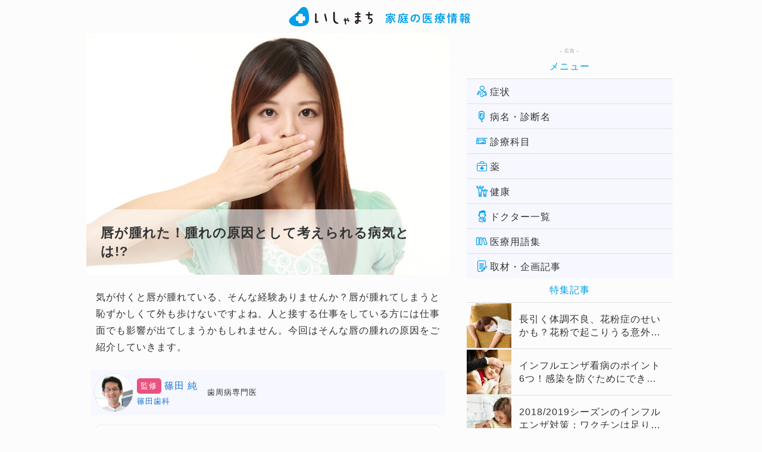

--- FILE ---
content_type: text/html; charset=UTF-8
request_url: https://www.ishamachi.com/?p=3027
body_size: 21191
content:
<!DOCTYPE html>
<html lang="ja">
<head>
<meta charset="UTF-8">
<meta name="viewport" content="width=device-width">
<link rel="amphtml" href="https://www.ishamachi.com/?p=3027&amp;amp=1">
<script type="application/ld+json">
[
	{
  	"@context": "https://schema.org",
  	"@type": "MedicalWebPage",
  	"mainEntityOfPage":{
    	"@type":"WebPage",
    	"@id":"https://www.ishamachi.com/?p=3027"

  	},
  	"headline": "唇が腫れた！腫れの原因として考えられる病気とは!?",
		"image": {
  			"@type": "ImageObject",
    		"url": "https://www.ishamachi.com/wp-content/uploads/2015/03/98253515-2.jpeg",
    		"width": 696,
    		"height": 463
		},
  		"datePublished": "2015-01-05T14:00:25+09:00",
  		"dateModified": "2019-02-01T08:35:02+09:00",
  		"author": {
    		"@type": "Person",
				"name": "いしゃまち 編集部",
				"jobTitle": "編集者",
				"worksFor": "メディウィル"
  		},
			"reviewedBy": {
    	"@type": "Person",
    	"name": "篠田 純",
			"jobTitle": "歯科医師",
			"worksFor": "篠田歯科"
  	},
		  		"publisher": {
    		"@type": "Organization",
    		"name": "株式会社メディウィル",
    		"logo": {
      			"@type": "ImageObject",
      			"url": "https://www.ishamachi.com/wp-content/uploads/2017/12/ishamachi-json-ld-logo_600x60.png",
      			"width": 600,
      			"height": 60
    		}
  		},
		"description": "気が付くと唇が腫れている、そんな経験ありませんか？唇が腫れてしまうと恥ずかしくて外も歩けないですよね。人と接する仕事をしている方には仕事面でも影響が出てしまうかもしれません。今回はそんな唇の腫れの原因をご紹介していきます。
"
	}
	,
	{
	"@context": "http://schema.org",
	"@type": "BreadcrumbList",
	"itemListElement": 
	[
		{
			"@type": "ListItem",
			"position": 1,
			"item": 
			{
				"@id": "",
				"name": "症状"
			}
		},
		{
			"@type": "ListItem",
			"position": 2,
			"item": 
			{
				"@id": "",
				"name": "口・歯・舌の症状"
			}
		}
	]
	}
	]
</script>
<script>
  (function(i,s,o,g,r,a,m){i['GoogleAnalyticsObject']=r;i[r]=i[r]||function(){
  (i[r].q=i[r].q||[]).push(arguments)},i[r].l=1*new Date();a=s.createElement(o),
  m=s.getElementsByTagName(o)[0];a.async=1;a.src=g;m.parentNode.insertBefore(a,m)
  })(window,document,'script','https://www.google-analytics.com/analytics.js','ga');

  ga('create', 'UA-63865517-1', 'auto', {'useAmpClientId': true});
  ga('send', 'pageview');

</script>
<style>/* https://meyerweb.com/eric/tools/css/reset/ 
   v2.0 | 20110126
   License: none (public domain)
*/

html, body, div, span, applet, object, iframe,
h1, h2, h3, h4, h5, h6, p, blockquote, pre,
a, abbr, acronym, address, big, cite, code,
del, dfn, em, img, ins, kbd, q, s, samp,
small, strike, strong, sub, sup, tt, var,
b, u, i, center,
dl, dt, dd, ol, ul, li,
fieldset, form, label, legend,
table, caption, tbody, tfoot, thead, tr, th, td,
article, aside, canvas, details, embed, 
figure, figcaption, footer, header, hgroup, 
menu, nav, output, ruby, section, summary,
time, mark, audio, video {
	margin: 0;
	padding: 0;
	border: 0;
	font-size: 100%;
	font: inherit;
	vertical-align: baseline;
}
/* HTML5 display-role reset for older browsers */
article, aside, details, figcaption, figure, 
footer, header, hgroup, menu, nav, section {
	display: block;
}
body {
	line-height: 1;
}
ol, ul {
	list-style: none;
}
blockquote, q {
	quotes: none;
}
blockquote:before, blockquote:after,
q:before, q:after {
	content: '';
	content: none;
}
table {
	border-collapse: collapse;
	border-spacing: 0;
}
/* Wordpress required */
.wp-caption {
  margin:           0 auto;
}
.wp-caption-text {
	text-align:				center;
	font-size:				0.8rem;
}
.sticky {
}
.screen-reader-text {
}
.bypostauthor {
}
.alignright {
	text-align:				right;
}
.alignleft {
	text-align:				left;
}
.aligncenter {
	text-align:				center;
}
.gallery-caption {
}
/* WordPress recommend */
.size-auto, 
.size-full,
.size-large,
.size-medium,
.size-thumbnail {
	max-width: 				100%;
	height: 					auto;
}
/**
 * Media Queries Breakpoint
 */
/* =============================================================================
 * Under 320px. 320x568, iPhone 5, iPhone SE, etc.
 * ========================================================================== */
/* ---------------------------------------------------------
 * Basic
 *------------------------------------------------------- */
body {
	font-family:			sans-serif;
	color:						#333333;
	background:				#fcfcfc;
	line-height:			1.5;
}
img,
amp-img {
	display: 					block;
	margin: 					0 auto;
	height:						auto;
	max-width: 				100%;
}
textarea {
	max-width:				90%;
}
strong {
	font-weight:			bold;
}
i,
em {
	font-style:				italic;
}
hr {
	display:					block;	
	height:						1px;
	background-color:	#E0E0E0;
	border:						0;
	margin:						0;
	padding:					0;
}
iframe {
	display:					block;
	margin:						auto;
}
sup {
	vertical-align:		super;
	font-size:				0.8rem;
}
sub {
  vertical-align: 	sub;
  font-size: 				0.8rem;
}
pre,
blockquote {
  margin: 1rem;
  white-space: pre-wrap;
  overflow: auto;
}
/* a -------------------------------- */
a {
	text-decoration:	none;
  word-break: break-all;
}
a:visited {
	color:						#7B1FA2;	/* Purple */
}
a:link 		{
	color:						#1976D2;	/* Blue */
}
a:hover 	{
	color:						#0097A7;	/* Cyan */
}
a:active 	{
	color:						#388E3C;	/* Green */
}
/* ---------------------------------------------------------
 * Layout
 * ------------------------------------------------------ */
.wrap {
	margin:						0.5rem;
}
.top {
	text-align:				center;
	vertical-align: 	middle;
}
.body-footer {
	margin: 					0 auto;
}
footer {
	margin-top:				0.5rem;
}
/* ---------------------------------------------------------
 * Parts
 * ------------------------------------------------------ */
.blog-desc {
	text-align:				center;
	font-size:				0.8rem;
	color:						#7f7f7f;
}
.top img,
.top amp-img {
	max-width:				600px;
	width:						100%;
}
.menu-title {
	text-align:				center;
}
.ad {
	margin-top:				0.5rem;
	margin-bottom:		0.5rem;
	text-align:				center;
}
.copyright {
	margin:						0.5rem 0;						
	text-align:				center;
	font-size:				0.8rem;
	color:						#7f7f7f;
}
/* Searchform ----------------------- */
.searchform {
	margin:						0.25rem 0;
	text-align:				center;
	vertical-align: 	middle;
}
.searchform input{
	width: 						65%;
	text-align:				left;
	vertical-align: 	middle;
	font-size:				1rem;
	padding: 					0.25rem;
	border-radius:		0.25rem;
}
.searchform .searchbutton {
	width:						25%;
	text-align:				center;
	padding:					0.1rem 0;
}
/* Header article ------------------- */
.header-article {
	position:					relative;
}
.header-article-title {
	position:					absolute;
	bottom:						0;
	width:						100%;
	background-color:	rgba(255, 255, 255, 0.6);
}
.header-article-title.no-thumbnail {
	position:					static;
	background-color:	#ebf6f7;
}
.header-article-title h1 {
	font-size:				1.6rem;
	line-height:			1.4;
	padding:					0.5rem;
	color:						#333333;			
}
/* Pagination ----------------------- */
.pagination {
	vertical-align:		middle;
	text-align:				center;
}
.pagination .page-numbers {
	display:					none;
	width:						0;
	margin:						0;
	padding:					0;
	border: 					none;
}
.pagination .current,
.pagination .prev,
.pagination .next {
	display: 					inline-block;
	width: 						calc(100% / 3 - 2.5rem);
	margin:						0.5rem;
	padding:					0.25rem;
	height:						1.5rem;
	text-align:				center;
	border:						1px solid #E0E0E0; /* Grey */
}
.pagination .current {
	border: 					none;
}
.pagination a {
	background-color:	white;
	border:						1px solid #E0E0E0; /* Grey */
	border-radius:		0.25rem;
}
/* Menu ----------------------------- */
.menu-wrap a:visited {
	color:						#333333;
}
.menu-wrap a:link 		{
	color:						#333333;
}
.menu-wrap li,
.menu-wrap div {
	vertical-align: 	middle;
	display:					inline-block;
	width:						calc(100% - 2rem);
	margin:						0;
	padding:					0.5rem 1rem;
	overflow:					hidden;
	white-space:			nowrap;
	text-overflow:		ellipsis;
	border-top:				1px solid #E0E0E0;	/* Grey */
}
.menu-wrap .two-columns {
	margin:						0;
	text-align: 			center;
	width:						calc(100% / 2 - 2rem);
}
.two-columns-wrap a:nth-child(even) div {
	border-left:			1px solid #E0E0E0;
	width:						calc(100% / 2 - 2rem - 1px);
}
.two-columns {
	background-color:	white;
}
.body-footer .footer-menu-wrap .menu-wrap div  {
	background-color: inherit;
	font-size:				0.9rem;
}
/* Breadcrumb ----------------------- */
.breadcrumb-wrap a:visited {
	color:						#1976D2;
}
.breadcrumb-wrap a:link 		{
	color:						#1976D2;
}
.breadcrumb-icon {
	margin-right: 		0.5rem;
}
.breadcrumb-separater {
	margin: 					0 0.5rem;
}
.breadcrumb-wrap ul,
.breadcrumb-wrap li {
	display:					inline-block;
}
.breadcrumb-wrap>ul>li {
	display:					block;
}
/* Tag ----------------------------- */
.tag-wrap a {
    position:				relative;
    display:				inline-block;
    width:					auto;
    height:					28px;
    line-height:		28px;
		font-size:			16px;
    color:					#fff;
    background: 		#60b3f6;				/* light blue */
    margin: 				6px 28px 6px 0;
    padding: 				0 8px;
    left: 					16px;
    white-space: 		nowrap;
    transition: 		200ms background-color;
}
.tag-wrap a::before {
    content: 				"";
    position:	 			absolute;
    display: 				block;
    width: 					0;
    height: 				0;
    margin: 				0;
    padding: 				0;
    top: 						0;
    left: 					-14px;
    border-top   : 	solid 14px transparent;
    border-right : 	solid 14px #60b3f6;			/* light blue */
    border-bottom: 	solid 14px transparent;
    border-left  : 	0;
    transition: 		200ms border-right-color;
}
.tag-wrap a:hover {
  background: 			#0097A7;
}
.tag-wrap a:hover::before {
  border-right-color: #0097A7;
}
/* Comment -------------------------- */
li.comment {
	margin:						0.5rem;
	list-style-type:	none;
}
li.comment img,
li.comment amp-img {
	margin:						0.5rem;
}
.comment-respond h3,
.comment-respond p {
	margin:						0.5rem;
}
p.comment-form-comment label {
	vertical-align:		top;
}
/* Article list --------------------- */
.article-list {
	margin:						0.5rem 0 0 0;
}
.article-list>li {
	border-top:				1px solid #E0E0E0;	/* Grey */
}
.article-list>li:last-child {
	border-bottom:		1px solid #E0E0E0;	/* Grey */
}
.article-list a:link {
	color:						#333333;						/* Black */
}
.thumbnail-culumn {
	display:					inline-block;
	vertical-align:		middle;
	width: 						75px;
	height: 					75px;
	border-right:			1px solid #E0E0E0;	/* Grey */
}
.title-culumn {
	width: 						calc(100% - 75px - 0.5rem - 1px);
	height:						100%;
	display:					inline-block;
	vertical-align:		middle;
}
.title-column a {
	display:					block;
	line-height:			100%;
}
.article-title {
	line-height:			1.4rem;
	margin: 					0 0.5rem;
	overflow:					hidden;
  display: 					-webkit-box;
  -webkit-box-orient: vertical;
  -webkit-line-clamp: 2;
}
/* -------------------------------------
 * Article
 * ---------------------------------- */
.article-body p {
	margin:						1rem 0.5rem;
}
.article-body>ul {
	list-style-type:	disc;
	margin: 					0.5rem;
}
.article-body>ol {
	list-style-type:	decimal;
	margin: 					0.5rem;
}
.article-body>ul>li {
	margin-left:			1.5rem;
}
.article-body>ol>li {
	margin-left:			2rem;
}
.article-body input {
	margin:						0.5rem;
}
/* h1, h2, h3, h4, h5, h6 ----------- */
article h1 {
	font-size:				1.6rem;
  margin:           1rem;
}
article h2 {
	font-size:				1.4rem;
  margin:           1rem;
}
article h3 {
 	position: 				relative;
	font-size:				1.2rem;
  margin:           1rem;
}
article h4,
article h5,
article h6 {
 	position: 				relative;
	font-size:				1.1rem;
  margin:           1rem;
}
/* table ---------------------------- */
.article-body>table {
	margin: 					0.5rem auto;
	width:						calc(100% - 1rem);
}
.article-body>table th,
.article-body>table td {
	padding:					0.25rem 0.25rem;
	border:						1px solid #E0E0E0;
	vertical-align:		middle;
}
.article-body>table td.thumbnail {
	width:						76px;
	height:						76px;
	padding:					0;
}
.article-body>table td p {
	margin:						0;
}
.article-body>table td .article-meta {
	text-align:				right;
	font-size:				0.8rem;
}
/* Article meta --------------------- */
.article-meta {
	margin:						1px 0.5rem;
	text-align:				right;
	font-size: 				0.8rem;
}
.article-meta .views {
	display:					inline-block;
	margin-left: 			0.5rem;
}
/* =============================================================================
 * Over 360px, for 360x640 (Galaxy S5).
 * ========================================================================== */
@media screen and (min-width: 360px) {
	.article-body p {
		margin:					1.5rem 1rem;
	}
}
/* =============================================================================
 * Over 375px, for 375x667 (iPhone 6, 7, 8, X).
 * ========================================================================== */
@media screen and (min-width: 375px) {
}
/* =============================================================================
 * Over 414px, for 414x736 (iPhone 6 Plus, 7 Plus, 8 Plus).
 * ========================================================================== */
@media screen and (min-width: 414px) {
}
/* =============================================================================
 * Over 768px, for 768x1024 (iPad). 
 * ========================================================================== */
@media screen and (min-width: 768px) {
	/* Search Form ---------------------- */				
	.searchform input{
		width: 						480px;
	}
	.searchform .searchbutton {
		width:						100px;
	}
}
/* =============================================================================
 * Over 1000px, for 1024x768 (iPad horizontal).	
 * ========================================================================== */
@media screen and (min-width: 1000px) {
	/* -------------------------------------
	 * Layout
   * ---------------------------------- */
	.sp {
		display: 				none;
	}
	.main-menu,
	#main-frame,
	.body-footer {
		width:					990px;
		margin:					0 auto;
	}
	main {
		display:				inline-block;
		vertical-align: top;
		width: 					calc(100% - 346px - 24px - 10px);
	}
	nav {
		display:				inline-block;
		vertical-align: top;
		width:					346px;
		height: 				100%;
		margin-left:		24px;
	}
	.body-header .wrap, .body-footer .wrap {
		width:					990px;
		margin:					0.5rem auto;
	}	
	/* -------------------------------------
   * Parts
   * ---------------------------------- */ 
	/* Pagination ----------------------- */
	.pagination .page-numbers {
		margin:					0.25rem;
		padding:				0.25rem;
		display:				inline-block;
		width: 					calc(100% / 14);
		height:					1.5rem;
		border:					1px solid #E0E0E0; /* Grey */
	}
	.pagination .dots,
	.pagination .current {
		border:					none;
	}
	/* Menu ----------------------------- */
	/* Singular nav two columns */
	nav .two-columns-wrap div.two-columns {
		text-align:			left;
		width: 					calc(100% - 2rem);
		border-left:		none;
	}
	/* Navigation menu */
	nav .menu-wrap li {
		display:				block;
		width:					calc(100% - 2rem);
	}
	nav .two-columns-wrap {
		display:				block;	
	}
	/* Home main menu two columns */
	.body-header .main-menu .two-columns-wrap div,
	.body-footer .main-menu .two-columns-wrap div {
		text-align:			center;
		display:				inline-block;
		width: 					calc(100% / 4 - 2rem - 2px);
		border-top:			1px solid #E0E0E0;
		border-left:		1px solid #E0E0E0;
		background-color:	white;
		font-size:			1rem;
	}
	/* Footer menu */
	.body-footer .footer-menu-wrap {
		text-align:			center;
	}
	.body-footer .footer-menu-wrap .menu-wrap div {
		font-size:			0.9rem;
		display:				inline-block;
		background-color:	inherit;
		width:					auto;
		border:					none;
	}
	.copyright {
		margin:						0 0 0.5rem 0;
	}
}
/* =============================================================================
 * Over 1200px, for 1366x768 (PC WXGA). 
 * ========================================================================== */
@media screen and (min-width: 1200px) {
}
/* =============================================================================
 * Over 1600px, for 1920x1080 (PC FHD).
 * ========================================================================== */
@media screen and (min-width: 1600px) {
}
@font-face {
  font-family: 'mw-ishamachi-symbol';
  src:  url('wp-content/themes/accelworld/fonts/mw-ishamachi-symbol.eot?ixeqcw');
  src:  url('wp-content/themes/accelworld/fonts/mw-ishamachi-symbol.eot?ixeqcw#iefix') format('embedded-opentype'),
    url('wp-content/themes/accelworld/fonts/mw-ishamachi-symbol.ttf?ixeqcw') format('truetype'),
    url('wp-content/themes/accelworld/fonts/mw-ishamachi-symbol.woff?ixeqcw') format('woff'),
    url('wp-content/themes/accelworld/fonts/mw-ishamachi-symbol.svg?ixeqcw#icomoon') format('svg');
}

[class^="icon__"], [class*=" icon__"] {
	font-family: 		'mw-ishamachi-symbol';
	line-height:		1;
	/* Better Font Rendering =========== */
	-webkit-font-smoothing: antialiased;
	-moz-osx-font-smoothing: grayscale;
}
[class^="icon__"]:before, [class*=" icon__"]:before {
  font-size: 			1.2rem;
  color: 					#009FE8;
	vertical-align:	middle;
	margin-right:		3px;
}


.icon__ambulance:before {
  content: "\e916";
}
.icon__how-the-body:before {
  content: "\e917";
}
.icon__medical-equipment:before {
  content: "\e919";
}
.icon__sleep:before {
  content: "\e91a";
}
.icon__interview:before {
  content: "\e900";
}
.icon__health:before {
  content: "\e90b";
}
.icon__dental:before {
  content: "\e901";
}
.icon__blood:before {
  content: "\e902";
}
.icon__vaccination:before {
  content: "\e947";
}
.icon__urology:before {
  content: "\e948";
}
.icon__symptom:before {
  content: "\e949";
}
.icon__skincare:before {
  content: "\e94a";
}
.icon__sick:before {
  content: "\e94b";
}
.icon__sholder:before {
  content: "\e94c";
}
.icon__rehabilitation:before {
  content: "\e94d";
}
.icon__obstetrics:before {
  content: "\e94e";
}
.icon__lifestyly-disease-prevention:before {
  content: "\e94f";
}
.icon__immune:before {
  content: "\e950";
}
.icon__digestive:before {
  content: "\e951";
}
.icon__skin-medicine:before {
  content: "\e905";
}
.icon__sexuaiiy:before {
  content: "\e907";
}
.icon__pediatrics:before {
  content: "\e90e";
}
.icon__other-medicine:before {
  content: "\e92e";
}
.icon__orthopedics:before {
  content: "\e92f";
}
.icon__oralcare:before {
  content: "\e930";
}
.icon__ophthalmology:before {
  content: "\e931";
}
.icon__non-smoking:before {
  content: "\e932";
}
.icon__neurology:before {
  content: "\e933";
}
.icon__nephrology:before {
  content: "\e934";
}
.icon__mouthwash:before {
  content: "\e935";
}
.icon__medicine:before {
  content: "\e936";
}
.icon__meal:before {
  content: "\e938";
}
.icon__madical-examinations:before {
  content: "\e939";
}
.icon__internal-medicine:before {
  content: "\e93a";
}
.icon__infectious:before {
  content: "\e93b";
}
.icon__how-to-drink-column:before {
  content: "\e93c";
}
.icon__herbal-medicine:before {
  content: "\e93d";
}
.icon__health-literacy:before {
  content: "\e93e";
}
.icon__circulatory:before {
  content: "\e93f";
}
.icon__circulatory-medicine:before {
  content: "\e940";
}
.icon__digestive-medicine:before {
  content: "\e926";
}
.icon__women-of-medicine:before {
  content: "\e952";
}
.icon__medicine-of-neurology:before {
  content: "\e937";
}
.icon__cold-medicine:before {
  content: "\e92c";
}
.icon__antipyretic-analgesics:before {
  content: "\e92d";
}
.icon__pulmonary:before {
  content: "\e953";
}
.icon__gastroenteritis:before {
  content: "\e941";
}
.icon__dermatology:before {
  content: "\e942";
}
.icon__eye-drops:before {
  content: "\e911";
}
.icon__exercise:before {
  content: "\e918";
}
.icon__endocrinology:before {
  content: "\e925";
}
.icon__diet:before {
  content: "\e927";
}
.icon__diagnosis:before {
  content: "\e928";
}
.icon__dentistry:before {
  content: "\e929";
}
.icon__cold:before {
  content: "\e92b";
}
.icon__proctology:before {
  content: "\e908";
}
.icon__eye:before {
  content: "\e90c";
}
.icon__skin:before {
  content: "\e90d";
}
.icon__otorhinolaryngology:before {
  content: "\e90f";
}
.icon__doctor:before {
  content: "\e910";
}
.icon__cardiovascular:before {
  content: "\e912";
}
.icon__cancer:before {
  content: "\e913";
}
.icon__brain:before {
  content: "\e914";
}
.icon__arthritis-department:before {
  content: "\e91b";
}
.icon__antibiotics:before {
  content: "\e91c";
}
.icon__allergy:before {
  content: "\e91d";
}
.icon__allargy-medicine:before {
  content: "\e91e";
}
.icon__whole-body:before {
  content: "\e91f";
}
.icon__respiratory:before {
  content: "\e920";
}
.icon__psychiatry:before {
  content: "\e921";
}
.icon__joint-and-muscle:before {
  content: "\e922";
}
.icon__genitalia:before {
  content: "\e923";
}
.icon__cardiology:before {
  content: "\e924";
}
.icon__book:before {
  content: "\e943";
}
.icon__glass:before {
  content: "\e944";
}
.icon__know:before {
  content: "\e945";
}
.icon__colum:before {
  content: "\e92a";
}
.icon__name-of-a-disease:before {
  content: "\e946";
}
.icon__list-with-dots:before {
  content: "\e903";
}
.icon__picture:before {
  content: "\e904";
}
.icon__star:before {
  content: "\e906";
}
.icon__trophy:before {
  content: "\e909";
}
.icon__chevron-sign-to-right:before {
  content: "\e90a";
}
.icon__close:before {
  content: "\e915";
}
/**
 * Theme Name: Accel World
 * Template: ampbase
 * Text Domain: accelworld
 * Version: 1.0.0
 */
/**
 * Media Queries Breakpoint
 */
/* =============================================================================
 * Under 320px. 320x568, iPhone 5, iPhone SE, etc.
 * ========================================================================== */
body {
	font-family: "游ゴシック", YuGothic, "ヒラギノ角ゴ Pro", "Hiragino Kaku Gothic Pro", "メイリオ", "Meiryo", Osaka, 'ＭＳ Ｐゴシック', 'MS PGothic', sans-serif;
  font-weight: 500;
  color: #333;
	letter-spacing:		1px;
	background-color:	#fcfcfc;
}
article {
	line-height:			1.8;
}
/* 見出し */
.header-article-title.no-thumbnail {
	position:					static;
	background-color:	#fcfcfc;
}
.header-article-title h1 {
	font-size:				1.4rem;
	font-weight:			bold;
	line-height:			1.4;
}
.article-header h2, .article-body > h2 {
	margin: 1rem 0;
	padding: 0.5rem 1rem;
  font-size: 1.2rem;
	line-height: 1.2;
	font-weight: bold;
	background: #E7F3F8;
}
.article-header h3, .article-body > h3, .category-body > h3,
.article-header h4, .article-body > h4{
  margin: 				1rem;
  font-size: 			1.2rem;
  line-height: 		1.2;
	font-weight: 		bold;
	border-bottom: 	2px solid #009FE8;
}
.article-header h4, .article-body > h4{
  border-bottom: 1px solid #E6E6E6;
}
.article-header h5, .article-body > h5{
  margin:         1rem;
  border-bottom: 1px solid #E6E6E6;
}
/* メニュータイトル */
.menu-title,
.category__title {
	text-align:				center;
	font-size:				1rem;
	color:						#009fe8;
	vertical-align:		middle;
}
/* パンくずリスト */
.breadcrumb-wrap {
	padding:					0.25rem 0.5rem;
	background-color:	#f7f8ff;	/* Usumurasaki */
}
/* ボディーヘッダー */
.body-header {
	margin-top:				0.25rem;
}
/* ヘッダ画像 */
.body-header .top img,
.body-footer .top img,
.body-header .top amp-img,
.body-footer .top amp-img{
	margin:						0 auto;
	width:						260px;
}
/* 検索フォームを表示しない時の隙間 */
.no_search_form_space {
	height: 0.25rem;
}
/* 記事中の縦長の図解 */
.article-body img.vertical,
.article-body amp-img.vertical {
	width: auto;
	max-height: 300px;
}
/* 引用 */
blockquote, q {
  quotes: none;
}
blockquote:before, blockquote:after, q:before, q:after {
  content: '';
  content: none;
}
.article-header>blockquote, .article-body>blockquote {
  margin: 1rem;
  padding: 1rem;
  margin-left: 1rem;
  margin-right: 1rem;
  font-size: 0.9rem;
  border-left: solid 0.2rem #DCF1FB;
}
/* サムネイル */
.thumbnail-culumn {
	height: 					77px;
	border-right:			none;
}
.thumbnail-culumn img,
.thumbnail-culumn amp-img {
	margin: 					1px 0;
}
/* メニュー */
.two-columns-wrap .two-columns {
	text-align:				left;
	background-color:	#f7f8ff; /* Usumurasaki */
}
.two-columns-wrap .two-columns span {
	vertical-align:		middle;
	line-height:			1.6;
}
/* フッターメニュー */
.footer-menu-wrap {
	background-color:	#dcf1fb;
}
.footer-menu-wrap .two-columns-wrap .two-columns {
	text-align:				center;
}
/* サブカテゴリー */
.menu-wrap .sub-category span {
	line-height:		2;
	vertical-align:	middle;
}
/* 目次 */
.article-navigation {
  margin: 1rem 1rem;
  font-size: 1rem;
}
.article-navigation > .article-navigation__title,
.interview-titel {
  margin: 0;
	font-weight: bold;
	text-align: center;
}
.article-navigation {
	border: 1px solid #DCF1FB;
  border-radius: 0.32rem;
  padding: 0.25rem;
}
.article-navigation ul > li {
	display: block;
  margin: 0.25rem;
  letter-spacing: -0.02em;
  border-bottom: 1px solid #DCF1FB;
}
.article-navigation ul > li:last-child {
  border: none;
}
.article-navigation ul > li {
	overflow: hidden;
	text-overflow: ellipsis;
	white-space: nowrap;
  padding: 0.25rem 0.1rem;
}
.article-navigation ul > li > a:before {
  content: '・';
}
.article-navigation ul > li > ul > li {
  padding-left: 1rem;
}
/* 著者プロフィール欄 */
.article-author {
  margin: 					0.5rem;
  padding: 					0.3rem;
  background-color:	#f7f8ff;
	border-radius: 		0.25rem;
	height:						100%;
}
.author__picture {
	width:					4rem;
	display:				inline-block;
	vertical-align: middle;
}
.author-body .author__picture {
	margin-top:			0.5rem;
}
.author__picture>img,
.author__picture>amp-img {
  width: 									4rem;
  height: 								4rem;
  border: 								1px solid #E6E6E6;
  border-radius: 					4rem;
  -webkit-border-radius: 	4rem;
  -moz-border-radius: 		4rem;
  object-fit: 						cover;
}
.article-author .author__info {	
	display:				inline-block;
	vertical-align:	middle;
	margin:					auto 0.5rem ;
}
.article-author .author__info .author__link a {
  color: 					#009FE8;
}
.author__info {
	text-align:			left;
}
.author__info .author__label {
  display: 				inline-block;
  padding: 				0.1rem 0.4rem 0.1rem 0.4rem;
  background-color: 		#E95280;
  color: 					#FFF;
  font-size: 			0.8rem;
  border-radius: 	0.32rem;
	vertical-align:	middle;
}
.author__info .author__name {
  display: 				inline-block;
  vertical-align: middle;
}
.article-author .author__office {
  font-size: 			0.8rem;
}
.author__tag {
  color: 					#0A7BAA;
}
.author__tag>ul {
	margin:					0;
}
.author__tag>ul>li {
	vertical-align:	bottom;
  display: 				inline-block;
  padding: 				0.2rem 0.4rem;
  margin: 				0.2rem 0.2rem 0.2rem 0;
  background: 		#FFF;
  font-size: 			0.8rem;
  border: 				1px solid #0A7BAA;
  border-radius: 	0.2rem;
}
.article-author .author__detail {
	display: inline-block;
	margin: 0.5rem;
	line-height: 1rem;
	font-size: 0.8rem;
	vertical-align: middle;
}
/* 著者ページ */
.author-header {
  background: #DCF1FB;
}
.author-header>div {
  position: relative;
  height: 8rem;
}
.author-header__picture {
  position: relative;
  height: 100%;
  overflow: hidden;
}
.author-header__picture>img,
.author-header__picture>amp-img {
  position: absolute;
  width: 100%;
  height: auto;
  top: 50%;
  -webkit-transform: translateY(-50%);
  transform: translateY(-50%);
  filter: url('data:image/svg+xml;charset=utf-8,<svg xmlns="http://www.w3.org/2000/svg"><filter id="filter"><feGaussianBlur stdDeviation="4" /></filter></svg>#filter');
  -webkit-filter: blur(4px);
  filter: blur(4px);
  opacity: 0.8;
  -ms-filter: "progid:DXImageTransform.Microsoft.Alpha(Opacity=80)";
}
.author-body {
  font-size: 				1.0rem;
  line-height: 			1.8;
  letter-spacing: 	0.02em;
}
.author-body>.author__info {
  background-color: #F7F8FF;
  text-align: 			center;
	vertical-align:		middle;
}
.author-body>.author__info>div{
	vertical-align:		middle;
}
.author-body>.author__info .author__picture {
  display:					inline-block;
}
.author-body>.author__info .author__name {
	display:					inline-block;
	margin:						1.6rem 0.5rem;	
	vertical-align:		top;
  font-size: 				1.4rem;
}
.author-body>.author__info .author__office {
  font-size: 1rem;
}
.author-body>.author__info .author-detail {
  padding: 0.5rem;
  text-align: left;
}
.author-body>.author__info .author-detail__title {
  font-size: 0.8rem;
  font-weight: bold;
  border-bottom: 1px solid #E6E6E6;
}
.author-body>.author__info .author-detail__title.message {
  font-size: 1rem;
  text-align: center;
  border-bottom: none;
  color: #0A7BAA;
}
.author-body>.author__info .author-detail__text {
  padding: 0.5rem;
}
.author-body>.author__info .author-detail__text.message {
  background: #FFF;
  font-size: 1rem;
}
.author-body>.author .author__title {
  padding: 			0.5rem 0.5rem 0 0.5rem;
  font-weight:	bold;
  border-top: 	4px solid #009FE8;
  text-align: 	center;
  font-size: 		1rem;
  line-height: 	1rem;
  color: 				#009FE8;
}
.author-body>.author .author__title .icon__list-with-dots {
  font-size: 0.8rem;
  vertical-align: middle;
  vertical-align: -webkit-baseline-middle;
}
.author__link {
  margin-top: 0.1rem;
  text-align: center;
  font-size: 0.7rem;
}
.author__link .author__office, .author__link .author__profile {
  color: #009FE8;
}
.author__link .author__office {
  margin-right: 0.2rem;
}
.author__link .author__office:after {
  content: '';
  padding-right: 0.2rem;
  border-right: 1px solid #E6E6E6;
}
.author-body .author__tag>ul>li {
  margin: 				0.2rem 0.5rem 0.2rem 0;
}
/* 医師リスト */
.doctor-list__item {
  margin: 2rem 0 2rem 0;
}
.doctor-list__item .author__name {
  margin-left: 1rem;
}
/* 記事フッター */
.article-footer .article-link {
  margin: 1rem;
  font-size: 1rem;
}
.article-footer .article-link>a {
  box-sizing: border-box;
  display: inline-block;
  max-width: 100%;
  padding: 1em;
  color: #352402;
  background: #FCD07D;
  border: 2px solid #352402;
  border-radius: 0.32rem;
  font-weight: bold;
  text-overflow: ellipsis;
  overflow: hidden;
  white-space: nowrap;
  line-height: 1em;
}
.article-footer .article-link>a span:before {
  margin-right: 0.2rem;
  font-size: 1em;
  color: #352402;
}
.article-footer .article__reference-book, .article-footer .article__reference-link {
  margin: 		0.5rem;
  font-size: 	0.9rem;
}
.article-footer .article__reference-book>small, .article-footer .article__reference-link>small {
  font-weight: bold;
}
.article-footer .article__reference-book>.wrap, .article-footer .article__reference-link>.wrap {
  margin: 0.5rem;
  margin-left: 1em;
}
.article-footer .article__reference-book>.wrap>*, .article-footer .article__reference-link>.wrap>* {
  line-height: 1.2;
}
.article-footer__title {
  padding: 0.5rem 0.5rem 0 0.5rem;
  margin-top: 0.2rem;
  color: #0A7BAA;
  text-align: center;
  font-size: 1.2rem;
}
/* 分割ページページリンク */
.page-link {
	text-align: center;
}
.page-link>span {
	display: inline-block;
	margin: 0.5rem 0 0.5rem 0.5rem;
}
.page-link a {
	display: inline-block;
	margin: 0.5rem 0 0.5rem 0.5rem;
	padding: 0.5rem 1rem 0.5rem 1rem;
  background-color: white;
  border:           1px solid #E0E0E0; /* Grey */
  border-radius:    0.25rem;
}
/* ソーシャルボタン */
.services {
  box-sizing: border-box;
  margin: 0.2rem auto;
  text-align: center;
}
.services__item {
  display: inline-block;
}
.services__share, .services__link {
  box-sizing: border-box;
  /* padding: 0.5rem; */
  padding: 0 1rem;
  width: auto;
  height: 40px;
}
.services__item.pinterest .services__link {
  padding-right: 0;
}
.services__item.book .services__link {
  padding-left: 0;
}
/* 編集部のおすすめ */
.edification {
	margin-top:					0.5rem;
}
.edification ul {
	width: 							100%;
	font-size: 					1rem;
  line-height: 				1.5;
}
.edification .article-list__item {
	display:						inline-block;
	vertical-align:			top;
  width: 							calc(50%  - 1px);
	border-top: 				1px solid #E6E6E6;
	border-left: 				1px solid #E6E6E6;
}
.edification .article-list__item a>div {
	padding:						0.5rem;
}
.edification .article-list__item a:link {
	color:							#333333;
}
.edification .article-list__item:nth-child(1),
.edification .article-list__item:nth-child(3) {
  border-left: 				none;
}
.edification .article-list__item:nth-child(3),
.edification .article-list__item:nth-child(4) {
  border-bottom: 			1px solid #E6E6E6;
}
.edification .article-list__item img,
.edification .article-list__item amp-img {
	height:							100px;
	width:							auto;
	object-fit:					contain;
}
.edification .article-list__item .article__title {
  width: 							100%;
	height:							6rem;
  margin-top: 				0.5rem;
  overflow: 					hidden;
  display: 						-webkit-box;
  -webkit-box-orient: vertical;
  -webkit-line-clamp: 4;
}
/* 病院検索バナー */
.banner-hospital {
	margin: 1rem 0.5rem 0 0.5rem;
	text-align: center;
}
.banner-questant {
        margin: 0.5rem 0.5rem 0 0.5rem;	
	text-align: center;
}
/* カテゴリーページ */
.category-body .category__description p {
	margin:							0.5rem;
}
/* 医療用語集 */
article .term-nav {
  margin: 1rem 0;
  border-top: 1px solid #E6E6E6;
}
article .term-nav a {
  color: #009FE8;
}
article .term-nav .term-nav__item {
  box-sizing: 		border-box;
  display: 				inline-block;
  width: 					50%;
	margin:					0;
  padding: 				0.5rem;
  border-bottom: 	1px solid #E6E6E6;
  text-align: 		center;
}
article .term-nav .term-nav__item:nth-child(odd) {
  border-right: 1px solid #E6E6E6;
}
/* 医療用語集各ページ */
.article-body dl dt {
  font-weight: bold;
  padding: 0.5rem;
  background: #DCF1FB;
}
.article-body dl dd {
  margin-bottom: 0.5rem;
}
.article-body dl dd .pronunciation {
  margin: 0.5rem;
  font-size: 0.8rem;
}
.article-body dl dd .pronunciation__en:before {
  content: '\a';
  white-space: pre;
}
.article-body dl dd .pronunciation .tag {
  color: 						#0A7BAA;
  display: 					inline-block;
  /* width: 2.56rem; */
  width: 						3.5rem;
  padding: 					0.2em 0.4em 0.2em 0.4em;
  margin: 					0 0.5rem 0.5rem 0;
  background: 			#FFF;
  border: 					1px solid #0A7BAA;
  border-radius:	 	0.32rem;
  text-align: 			center;
	vertical-align:		middle;
}
/* 広告 */
.ad:before {
  display: block;
  content: '- 広告 -';
  margin-top: 1rem;
  opacity: 0.5;
  font-size: 0.5rem;
}
.ad {
    overflow: auto;
}
body > .ad {
	margin: 0;
}
body > .ad:before {
  content: '';
  margin: 0;
}
/* 画像保存防止 */
.protect {
  /* user-select: none; */
  -moz-user-select: none;
  -ms-user-select: none;
  -webkit-user-select: none;
  -khtml-user-select: none;
  -webkit-user-drag: none;
  -khtml-user-drag: none;
  -webkit-touch-callout: none;
}
/* テーブル横スクロール */
.article-header>table, .article-body>table {
  display: block;
  margin: 1rem;
  border-collapse: collapse;
  overflow: hidden;
  -webkit-text-size-adjust: 100%;
}
.article-header>table>tbody, .article-body>table>tbody {
  display: block;
  position: relative;
  overflow-x: auto;
  white-space: nowrap;
}
.article-header>table>tbody>tr>td, .article-body>table>tbody>tr>td {
  padding: 0.4em;
  border: 1px solid #E6E6E6;
}
.article-header>table>caption, .article-body>table>caption {
  display: block;
}
/* 免責 */
.disclaimer {
	margin:						0.5rem 0.5rem;						
	font-size:				0.7rem;
	color:						#7f7f7f;
}
/* Over 360px, for 360x640 (Galaxy S5). */
@media screen and (min-width: 360px) {
}
/* Over 375px, for 375x667 (iPhone 6, 7). */
@media screen and (min-width: 375px) {
}
/* Over 414px, for 414x736 (iPhone 6 Plus, 7 Plus). */
@media screen and (min-width: 414px) {
}
/* Over 768px, for 768x1024 (iPad). */
@media screen and (min-width: 768px) {
	.edification .article-list__item {
  	width: 						calc(25% - 1px);
  	border-top:				1px solid #E6E6E6;
  	border-bottom:		1px solid #E6E6E6;
  	border-left:			1px solid #E6E6E6;
  	border-right:			none;
	}
	.edification .article-list__item:nth-child(3) {
  	border-left:				1px solid #E6E6E6;
	}
	.edification .article-list__item:nth-child(3),
	.edification .article-list__item:nth-child(4) {
  	/* border-bottom: 			1px solid #E6E6E6; */
	}
}
/* ========================================================================== */
/* Over 1000px, for 1024x768 (iPad horizontal).																*/
/* ========================================================================== */
@media screen and (min-width: 1000px) {
	/* ボディーヘッダー */
	.body-header {
		margin-top:				0.25rem;
	}
	/* ヘッダ画像 */
	.body-header .top img,
	.body-footer .top img,
	.body-header .top amp-img,
	.body-footer .top amp-img {
		width:						320px;
		max-height:				3rem;
	}
	/* Home Main Menu Two Columns */
	.body-header .main-menu .two-columns-wrap div,
	.body-footer .main-menu .two-columns-wrap div {
		/* background-color:	#DCF1FB; */
		background-color:	#f7f8ff; /* Usumurasaki */ 
	}
	/* カテゴリーリスト */
	.menu-wrap .sub-category {
		margin:						0;
  	display: 					inline-block;
  	width: 						calc(100% / 2 - 2rem);
	}
  .menu-wrap a div.sub-category {
    border: 1px solid #E6E6E6;
		border-right: none;
		border-top: none;
    width: calc(100% / 2 - 2rem - 2px);
  }
	.menu-wrap a:nth-child(-n+2) div.sub-category {
    border-top:      1px solid #E6E6E6;
  }
	.menu-wrap a:last-child div.sub-category,
	.menu-wrap a:nth-child(even) div.sub-category {
		border-right: 1px solid #E6E6E6;
	}
	.article-navigation nav {
		width:						90%;
	}
	/* 医療用語集 */
  article .term-nav .term-nav__item {
    width: calc(20%);
    border-right: 1px solid #E6E6E6;
  }
  article .term-nav .term-nav__item:nth-child(1), article .term-nav .term-nav__item:nth-child(6) {
    border-left: 1px solid #E6E6E6;
  }
	/* 医療用語集各ページ */
  article dl dd .pronunciation__en:before {
    content: ' ';
  }
  article .term-nav .term-nav__item {
    width: calc(20%);
    border-right: 1px solid #E6E6E6;
  }
  article .term-nav .term-nav__item:nth-child(1), .term-nav__item:nth-child(6) {
    border-left: 1px solid #E6E6E6;
  }
	/* フッターメニュー */
	.footer-menu-wrap {
		background-color:	#fcfcfc;
	}
	.body-footer .footer-menu-wrap .two-columns-wrap .two-columns  {
		padding:					0.5rem;
	}
}
/* Over 1200px, for 1366x768 (PC WXGA). */
@media screen and (min-width: 1200px) {
}
/* Over 1600px, for 1920x1080 (PC FHD). */
@media screen and (min-width: 1600px) {
}
</style><title>唇が腫れた！腫れの原因として考えられる病気とは!? &#8211; いしゃまち</title>
<meta name='robots' content='max-image-preview:large' />
<link rel="alternate" type="application/rss+xml" title="いしゃまち &raquo; フィード" href="https://www.ishamachi.com/?feed=rss2" />
<link rel="alternate" type="application/rss+xml" title="いしゃまち &raquo; コメントフィード" href="https://www.ishamachi.com/?feed=comments-rss2" />
<link rel="alternate" title="oEmbed (JSON)" type="application/json+oembed" href="https://www.ishamachi.com/index.php?rest_route=%2Foembed%2F1.0%2Fembed&#038;url=https%3A%2F%2Fwww.ishamachi.com%2F%3Fp%3D3027" />
<link rel="alternate" title="oEmbed (XML)" type="text/xml+oembed" href="https://www.ishamachi.com/index.php?rest_route=%2Foembed%2F1.0%2Fembed&#038;url=https%3A%2F%2Fwww.ishamachi.com%2F%3Fp%3D3027&#038;format=xml" />
<style id='wp-img-auto-sizes-contain-inline-css' type='text/css'>
img:is([sizes=auto i],[sizes^="auto," i]){contain-intrinsic-size:3000px 1500px}
/*# sourceURL=wp-img-auto-sizes-contain-inline-css */
</style>
<style id='wp-emoji-styles-inline-css' type='text/css'>

	img.wp-smiley, img.emoji {
		display: inline !important;
		border: none !important;
		box-shadow: none !important;
		height: 1em !important;
		width: 1em !important;
		margin: 0 0.07em !important;
		vertical-align: -0.1em !important;
		background: none !important;
		padding: 0 !important;
	}
/*# sourceURL=wp-emoji-styles-inline-css */
</style>
<style id='wp-block-library-inline-css' type='text/css'>
:root{--wp-block-synced-color:#7a00df;--wp-block-synced-color--rgb:122,0,223;--wp-bound-block-color:var(--wp-block-synced-color);--wp-editor-canvas-background:#ddd;--wp-admin-theme-color:#007cba;--wp-admin-theme-color--rgb:0,124,186;--wp-admin-theme-color-darker-10:#006ba1;--wp-admin-theme-color-darker-10--rgb:0,107,160.5;--wp-admin-theme-color-darker-20:#005a87;--wp-admin-theme-color-darker-20--rgb:0,90,135;--wp-admin-border-width-focus:2px}@media (min-resolution:192dpi){:root{--wp-admin-border-width-focus:1.5px}}.wp-element-button{cursor:pointer}:root .has-very-light-gray-background-color{background-color:#eee}:root .has-very-dark-gray-background-color{background-color:#313131}:root .has-very-light-gray-color{color:#eee}:root .has-very-dark-gray-color{color:#313131}:root .has-vivid-green-cyan-to-vivid-cyan-blue-gradient-background{background:linear-gradient(135deg,#00d084,#0693e3)}:root .has-purple-crush-gradient-background{background:linear-gradient(135deg,#34e2e4,#4721fb 50%,#ab1dfe)}:root .has-hazy-dawn-gradient-background{background:linear-gradient(135deg,#faaca8,#dad0ec)}:root .has-subdued-olive-gradient-background{background:linear-gradient(135deg,#fafae1,#67a671)}:root .has-atomic-cream-gradient-background{background:linear-gradient(135deg,#fdd79a,#004a59)}:root .has-nightshade-gradient-background{background:linear-gradient(135deg,#330968,#31cdcf)}:root .has-midnight-gradient-background{background:linear-gradient(135deg,#020381,#2874fc)}:root{--wp--preset--font-size--normal:16px;--wp--preset--font-size--huge:42px}.has-regular-font-size{font-size:1em}.has-larger-font-size{font-size:2.625em}.has-normal-font-size{font-size:var(--wp--preset--font-size--normal)}.has-huge-font-size{font-size:var(--wp--preset--font-size--huge)}.has-text-align-center{text-align:center}.has-text-align-left{text-align:left}.has-text-align-right{text-align:right}.has-fit-text{white-space:nowrap!important}#end-resizable-editor-section{display:none}.aligncenter{clear:both}.items-justified-left{justify-content:flex-start}.items-justified-center{justify-content:center}.items-justified-right{justify-content:flex-end}.items-justified-space-between{justify-content:space-between}.screen-reader-text{border:0;clip-path:inset(50%);height:1px;margin:-1px;overflow:hidden;padding:0;position:absolute;width:1px;word-wrap:normal!important}.screen-reader-text:focus{background-color:#ddd;clip-path:none;color:#444;display:block;font-size:1em;height:auto;left:5px;line-height:normal;padding:15px 23px 14px;text-decoration:none;top:5px;width:auto;z-index:100000}html :where(.has-border-color){border-style:solid}html :where([style*=border-top-color]){border-top-style:solid}html :where([style*=border-right-color]){border-right-style:solid}html :where([style*=border-bottom-color]){border-bottom-style:solid}html :where([style*=border-left-color]){border-left-style:solid}html :where([style*=border-width]){border-style:solid}html :where([style*=border-top-width]){border-top-style:solid}html :where([style*=border-right-width]){border-right-style:solid}html :where([style*=border-bottom-width]){border-bottom-style:solid}html :where([style*=border-left-width]){border-left-style:solid}html :where(img[class*=wp-image-]){height:auto;max-width:100%}:where(figure){margin:0 0 1em}html :where(.is-position-sticky){--wp-admin--admin-bar--position-offset:var(--wp-admin--admin-bar--height,0px)}@media screen and (max-width:600px){html :where(.is-position-sticky){--wp-admin--admin-bar--position-offset:0px}}

/*# sourceURL=wp-block-library-inline-css */
</style><style id='global-styles-inline-css' type='text/css'>
:root{--wp--preset--aspect-ratio--square: 1;--wp--preset--aspect-ratio--4-3: 4/3;--wp--preset--aspect-ratio--3-4: 3/4;--wp--preset--aspect-ratio--3-2: 3/2;--wp--preset--aspect-ratio--2-3: 2/3;--wp--preset--aspect-ratio--16-9: 16/9;--wp--preset--aspect-ratio--9-16: 9/16;--wp--preset--color--black: #000000;--wp--preset--color--cyan-bluish-gray: #abb8c3;--wp--preset--color--white: #ffffff;--wp--preset--color--pale-pink: #f78da7;--wp--preset--color--vivid-red: #cf2e2e;--wp--preset--color--luminous-vivid-orange: #ff6900;--wp--preset--color--luminous-vivid-amber: #fcb900;--wp--preset--color--light-green-cyan: #7bdcb5;--wp--preset--color--vivid-green-cyan: #00d084;--wp--preset--color--pale-cyan-blue: #8ed1fc;--wp--preset--color--vivid-cyan-blue: #0693e3;--wp--preset--color--vivid-purple: #9b51e0;--wp--preset--gradient--vivid-cyan-blue-to-vivid-purple: linear-gradient(135deg,rgb(6,147,227) 0%,rgb(155,81,224) 100%);--wp--preset--gradient--light-green-cyan-to-vivid-green-cyan: linear-gradient(135deg,rgb(122,220,180) 0%,rgb(0,208,130) 100%);--wp--preset--gradient--luminous-vivid-amber-to-luminous-vivid-orange: linear-gradient(135deg,rgb(252,185,0) 0%,rgb(255,105,0) 100%);--wp--preset--gradient--luminous-vivid-orange-to-vivid-red: linear-gradient(135deg,rgb(255,105,0) 0%,rgb(207,46,46) 100%);--wp--preset--gradient--very-light-gray-to-cyan-bluish-gray: linear-gradient(135deg,rgb(238,238,238) 0%,rgb(169,184,195) 100%);--wp--preset--gradient--cool-to-warm-spectrum: linear-gradient(135deg,rgb(74,234,220) 0%,rgb(151,120,209) 20%,rgb(207,42,186) 40%,rgb(238,44,130) 60%,rgb(251,105,98) 80%,rgb(254,248,76) 100%);--wp--preset--gradient--blush-light-purple: linear-gradient(135deg,rgb(255,206,236) 0%,rgb(152,150,240) 100%);--wp--preset--gradient--blush-bordeaux: linear-gradient(135deg,rgb(254,205,165) 0%,rgb(254,45,45) 50%,rgb(107,0,62) 100%);--wp--preset--gradient--luminous-dusk: linear-gradient(135deg,rgb(255,203,112) 0%,rgb(199,81,192) 50%,rgb(65,88,208) 100%);--wp--preset--gradient--pale-ocean: linear-gradient(135deg,rgb(255,245,203) 0%,rgb(182,227,212) 50%,rgb(51,167,181) 100%);--wp--preset--gradient--electric-grass: linear-gradient(135deg,rgb(202,248,128) 0%,rgb(113,206,126) 100%);--wp--preset--gradient--midnight: linear-gradient(135deg,rgb(2,3,129) 0%,rgb(40,116,252) 100%);--wp--preset--font-size--small: 13px;--wp--preset--font-size--medium: 20px;--wp--preset--font-size--large: 36px;--wp--preset--font-size--x-large: 42px;--wp--preset--spacing--20: 0.44rem;--wp--preset--spacing--30: 0.67rem;--wp--preset--spacing--40: 1rem;--wp--preset--spacing--50: 1.5rem;--wp--preset--spacing--60: 2.25rem;--wp--preset--spacing--70: 3.38rem;--wp--preset--spacing--80: 5.06rem;--wp--preset--shadow--natural: 6px 6px 9px rgba(0, 0, 0, 0.2);--wp--preset--shadow--deep: 12px 12px 50px rgba(0, 0, 0, 0.4);--wp--preset--shadow--sharp: 6px 6px 0px rgba(0, 0, 0, 0.2);--wp--preset--shadow--outlined: 6px 6px 0px -3px rgb(255, 255, 255), 6px 6px rgb(0, 0, 0);--wp--preset--shadow--crisp: 6px 6px 0px rgb(0, 0, 0);}:where(.is-layout-flex){gap: 0.5em;}:where(.is-layout-grid){gap: 0.5em;}body .is-layout-flex{display: flex;}.is-layout-flex{flex-wrap: wrap;align-items: center;}.is-layout-flex > :is(*, div){margin: 0;}body .is-layout-grid{display: grid;}.is-layout-grid > :is(*, div){margin: 0;}:where(.wp-block-columns.is-layout-flex){gap: 2em;}:where(.wp-block-columns.is-layout-grid){gap: 2em;}:where(.wp-block-post-template.is-layout-flex){gap: 1.25em;}:where(.wp-block-post-template.is-layout-grid){gap: 1.25em;}.has-black-color{color: var(--wp--preset--color--black) !important;}.has-cyan-bluish-gray-color{color: var(--wp--preset--color--cyan-bluish-gray) !important;}.has-white-color{color: var(--wp--preset--color--white) !important;}.has-pale-pink-color{color: var(--wp--preset--color--pale-pink) !important;}.has-vivid-red-color{color: var(--wp--preset--color--vivid-red) !important;}.has-luminous-vivid-orange-color{color: var(--wp--preset--color--luminous-vivid-orange) !important;}.has-luminous-vivid-amber-color{color: var(--wp--preset--color--luminous-vivid-amber) !important;}.has-light-green-cyan-color{color: var(--wp--preset--color--light-green-cyan) !important;}.has-vivid-green-cyan-color{color: var(--wp--preset--color--vivid-green-cyan) !important;}.has-pale-cyan-blue-color{color: var(--wp--preset--color--pale-cyan-blue) !important;}.has-vivid-cyan-blue-color{color: var(--wp--preset--color--vivid-cyan-blue) !important;}.has-vivid-purple-color{color: var(--wp--preset--color--vivid-purple) !important;}.has-black-background-color{background-color: var(--wp--preset--color--black) !important;}.has-cyan-bluish-gray-background-color{background-color: var(--wp--preset--color--cyan-bluish-gray) !important;}.has-white-background-color{background-color: var(--wp--preset--color--white) !important;}.has-pale-pink-background-color{background-color: var(--wp--preset--color--pale-pink) !important;}.has-vivid-red-background-color{background-color: var(--wp--preset--color--vivid-red) !important;}.has-luminous-vivid-orange-background-color{background-color: var(--wp--preset--color--luminous-vivid-orange) !important;}.has-luminous-vivid-amber-background-color{background-color: var(--wp--preset--color--luminous-vivid-amber) !important;}.has-light-green-cyan-background-color{background-color: var(--wp--preset--color--light-green-cyan) !important;}.has-vivid-green-cyan-background-color{background-color: var(--wp--preset--color--vivid-green-cyan) !important;}.has-pale-cyan-blue-background-color{background-color: var(--wp--preset--color--pale-cyan-blue) !important;}.has-vivid-cyan-blue-background-color{background-color: var(--wp--preset--color--vivid-cyan-blue) !important;}.has-vivid-purple-background-color{background-color: var(--wp--preset--color--vivid-purple) !important;}.has-black-border-color{border-color: var(--wp--preset--color--black) !important;}.has-cyan-bluish-gray-border-color{border-color: var(--wp--preset--color--cyan-bluish-gray) !important;}.has-white-border-color{border-color: var(--wp--preset--color--white) !important;}.has-pale-pink-border-color{border-color: var(--wp--preset--color--pale-pink) !important;}.has-vivid-red-border-color{border-color: var(--wp--preset--color--vivid-red) !important;}.has-luminous-vivid-orange-border-color{border-color: var(--wp--preset--color--luminous-vivid-orange) !important;}.has-luminous-vivid-amber-border-color{border-color: var(--wp--preset--color--luminous-vivid-amber) !important;}.has-light-green-cyan-border-color{border-color: var(--wp--preset--color--light-green-cyan) !important;}.has-vivid-green-cyan-border-color{border-color: var(--wp--preset--color--vivid-green-cyan) !important;}.has-pale-cyan-blue-border-color{border-color: var(--wp--preset--color--pale-cyan-blue) !important;}.has-vivid-cyan-blue-border-color{border-color: var(--wp--preset--color--vivid-cyan-blue) !important;}.has-vivid-purple-border-color{border-color: var(--wp--preset--color--vivid-purple) !important;}.has-vivid-cyan-blue-to-vivid-purple-gradient-background{background: var(--wp--preset--gradient--vivid-cyan-blue-to-vivid-purple) !important;}.has-light-green-cyan-to-vivid-green-cyan-gradient-background{background: var(--wp--preset--gradient--light-green-cyan-to-vivid-green-cyan) !important;}.has-luminous-vivid-amber-to-luminous-vivid-orange-gradient-background{background: var(--wp--preset--gradient--luminous-vivid-amber-to-luminous-vivid-orange) !important;}.has-luminous-vivid-orange-to-vivid-red-gradient-background{background: var(--wp--preset--gradient--luminous-vivid-orange-to-vivid-red) !important;}.has-very-light-gray-to-cyan-bluish-gray-gradient-background{background: var(--wp--preset--gradient--very-light-gray-to-cyan-bluish-gray) !important;}.has-cool-to-warm-spectrum-gradient-background{background: var(--wp--preset--gradient--cool-to-warm-spectrum) !important;}.has-blush-light-purple-gradient-background{background: var(--wp--preset--gradient--blush-light-purple) !important;}.has-blush-bordeaux-gradient-background{background: var(--wp--preset--gradient--blush-bordeaux) !important;}.has-luminous-dusk-gradient-background{background: var(--wp--preset--gradient--luminous-dusk) !important;}.has-pale-ocean-gradient-background{background: var(--wp--preset--gradient--pale-ocean) !important;}.has-electric-grass-gradient-background{background: var(--wp--preset--gradient--electric-grass) !important;}.has-midnight-gradient-background{background: var(--wp--preset--gradient--midnight) !important;}.has-small-font-size{font-size: var(--wp--preset--font-size--small) !important;}.has-medium-font-size{font-size: var(--wp--preset--font-size--medium) !important;}.has-large-font-size{font-size: var(--wp--preset--font-size--large) !important;}.has-x-large-font-size{font-size: var(--wp--preset--font-size--x-large) !important;}
/*# sourceURL=global-styles-inline-css */
</style>

<style id='classic-theme-styles-inline-css' type='text/css'>
/*! This file is auto-generated */
.wp-block-button__link{color:#fff;background-color:#32373c;border-radius:9999px;box-shadow:none;text-decoration:none;padding:calc(.667em + 2px) calc(1.333em + 2px);font-size:1.125em}.wp-block-file__button{background:#32373c;color:#fff;text-decoration:none}
/*# sourceURL=/wp-includes/css/classic-themes.min.css */
</style>
<link rel='stylesheet' id='contact-form-7-css' href='https://www.ishamachi.com/wp-content/plugins/contact-form-7/includes/css/styles.css?ver=6.1.4' type='text/css' media='all' />
<link rel="https://api.w.org/" href="https://www.ishamachi.com/index.php?rest_route=/" /><link rel="alternate" title="JSON" type="application/json" href="https://www.ishamachi.com/index.php?rest_route=/wp/v2/posts/3027" /><link rel="EditURI" type="application/rsd+xml" title="RSD" href="https://www.ishamachi.com/xmlrpc.php?rsd" />
<meta name="generator" content="WordPress 6.9" />
<link rel="canonical" href="https://www.ishamachi.com/?p=3027" />
<link rel='shortlink' href='https://www.ishamachi.com/?p=3027' />
<script>window.dataLayer=window.dataLayer||[];dataLayer.push({"page_id":3027,"category1":["症状"],"category2":["口・歯・舌の症状"],"tags":["唇の腫れ","歯科・口腔外科","監修記事","篠田純先生"],"hestia_author":["篠田歯科","篠田純"],"hestia_doctor":[]});(function(w,d,s,l,i){w[l]=w[l]||[];w[l].push({"gtm.start":new Date().getTime(),event:"gtm.js"});var f=d.getElementsByTagName(s)[0],j=d.createElement(s),dl=l!="dataLayer"?"&l="+l:"";j.async=true;j.src="https://www.googletagmanager.com/gtm.js?id="+i+dl;f.parentNode.insertBefore(j,f);})(window,document,"script","dataLayer","GTM-5JLCZN7");</script><link rel="icon" href="https://www.ishamachi.com/wp-content/uploads/2017/11/cropped-ishamachi-icon-150x150.png" sizes="32x32" />
<link rel="icon" href="https://www.ishamachi.com/wp-content/uploads/2017/11/cropped-ishamachi-icon-300x300.png" sizes="192x192" />
<link rel="apple-touch-icon" href="https://www.ishamachi.com/wp-content/uploads/2017/11/cropped-ishamachi-icon-300x300.png" />
<meta name="msapplication-TileImage" content="https://www.ishamachi.com/wp-content/uploads/2017/11/cropped-ishamachi-icon-300x300.png" />
</head>
<body class="wp-singular post-template-default single single-post postid-3027 single-format-standard wp-theme-ampbase wp-child-theme-accelworld">
<noscript><iframe src="https://www.googletagmanager.com/ns.html?id=GTM-5JLCZN7" height="0" width="0" style="display:none;visibility:hidden"></iframe></noscript><header>
	<div class="body-header">
	<div class="top">
<a href="/"><img src="https://www.ishamachi.com/wp-content/uploads/2018/11/ishamachi_logo.svg" alt="いしゃまち"/></a>
</div>
<div class="no_search_form_space"></div>	</div>
</header>
<div id="main-frame"><main>
	<article>
		<header>
			<div class="header-article">
				<div class="header-article-image">
				<img src="https://www.ishamachi.com/wp-content/uploads/2015/03/98253515-2.jpeg" class="attachment-full size-full wp-post-image" alt="唇の乾燥" decoding="async" fetchpriority="high" />	
				</div>
				<div class="header-article-title">					<h1>唇が腫れた！腫れの原因として考えられる病気とは!?</h1>
				</div>
			</div>
		</header>
		<div class="article-body">
		<p>気が付くと唇が腫れている、そんな経験ありませんか？唇が腫れてしまうと恥ずかしくて外も歩けないですよね。人と接する仕事をしている方には仕事面でも影響が出てしまうかもしれません。今回はそんな唇の腫れの原因をご紹介していきます。</p>
<div class="article-author"><div class="author__picture"><img alt='' src='https://secure.gravatar.com/avatar/a59a5f487e5f701dde92898bfa22cc06b83576674d9a7d4f57b16d66c1972700?s=96&#038;d=mm&#038;r=g' srcset='https://secure.gravatar.com/avatar/a59a5f487e5f701dde92898bfa22cc06b83576674d9a7d4f57b16d66c1972700?s=192&#038;d=mm&#038;r=g 2x' class='avatar avatar-96 photo' height='96' width='96' decoding='async'/></div><div class="author__info"><div class="author__label">監修</div>
<div class="author__name"><a href="https://www.ishamachi.com/?author=105">篠田 純</a></div><div class="author__office"><a href="http://shinodashika.or.tv/">篠田歯科</a><br></div></div><div class="author__detail">歯周病専門医</div></div><div class="article-navigation">
            <p class="article-navigation__title">目次</p>
            <nav>
              <ul><li><a href="?p=3027#article-anchor-1">唇が腫れる病気にはどんなものがある？</a></li><li><a href="?p=3027#article-anchor-2">単純疱疹</a></li><li><a href="?p=3027#article-anchor-3">帯状疱疹</a></li><li><a href="?p=3027#article-anchor-4">粘液貯留嚢胞</a></li><li><a href="?p=3027#article-anchor-5">咬傷</a></li><li><a href="?p=3027#article-anchor-6">アレルギーによるもの</a></li><li><a href="?p=3027#article-anchor-7">クインケ浮腫</a></li><li><a href="?p=3027#article-anchor-8">最後に</a></li></ul>
        </nav>
      </div><div class="ad"><div id="hestia_single_article_top"></div></div><h2 id="article-anchor-1">唇が腫れる病気にはどんなものがある？</h2>
<p>唇が腫れてしまう病気にもいろいろあります。<a href="https://www.ishamachi.com/?p=4271">単純疱疹</a>や帯状疱疹、粘液貯留嚢胞、咬傷、アレルギーによるもの、クインケ浮腫など様々です。皆さんがご存知の病気としては、単純疱疹や咬傷が多いかもしれません。</p>
<p>ではそれぞれの病気はどうして起こるのでしょうか？</p>
<div class="ad">
<div id="hestia_single_article_middle_1"></div>
</div>
<div class="banner-hospital"><a href="https://www.ishamachi-hospital.com/" class="ad-hospital-search-banner"><img decoding="async" src="/wp-content/uploads/2018/06/banner-hospital.svg" alt="いしゃまち病院検索バナー"></a></div>
<h2 id="article-anchor-2">単純疱疹</h2>
<p>単純疱疹は単純ヘルペスともいわれ皆さんの身近に多くいる単純疱疹ウィルスが感染することにより発症します。<br />
特に口唇もしくは性器周辺に<strong>小さい水ぶくれ</strong>を形成することが多い病気です。<strong>かゆみや痛みを伴い通常は1～2週間程度で収まります</strong>。一度感染したウィルスは神経細胞に潜伏していて、<strong>免疫力が落ちた際に再発することがあります</strong>。</p>
<div class="ad">
<div id="hestia_single_article_middle_2"></div>
</div>
<div class="banner-hospital"><a href="https://www.ishamachi-hospital.com/" class="ad-hospital-search-banner"><img decoding="async" src="/wp-content/uploads/2018/06/banner-hospital.svg" alt="いしゃまち病院検索バナー"></a></div>
<h2 id="article-anchor-3">帯状疱疹</h2>
<p><strong>子供のころにかかった水ぼうそうのウィルスが原因で発症します。<br />
</strong>水ぼうそうが治っても、水痘ウィルスといわれる水ぼうそうのウィルスは神経節に潜伏しています。<br />
免疫力が落ちたり、年を取ったりすることにより再度活性化して神経領域に沿って水ぶくれや発赤が現れます。<br />
顔の周辺では三叉神経に沿って現れ、<strong>強い痛みを伴う</strong>のが特徴的です。<strong>治るまでには1ヶ月ぐらい</strong>の期間がかかりますが、水ぶくれが引いた後も痛みが残ることがあります。</p>
<div class="ad">
<div id="hestia_single_article_middle_3"></div>
</div>
<div class="banner-hospital"><a href="https://www.ishamachi-hospital.com/" class="ad-hospital-search-banner"><img decoding="async" src="/wp-content/uploads/2018/06/banner-hospital.svg" alt="いしゃまち病院検索バナー"></a></div>
<h2 id="article-anchor-4">粘液貯留嚢胞</h2>
<p><strong>唇の裏側などに、比較的大きな水ぶくれができます</strong>。<br />
あまり聞きなれない名前かもしれませんが、できたことがある方も多いと思います。<br />
<strong>潰すと無くなるのですがしばらくするとまた出てくることがあります</strong>。これは小唾液腺と呼ばれる唾液を作る組織から唇へつながっている管が狭くなったり、傷がついたりすることで発生します。何回も繰り返してしまう場合は嚢胞の切除と一緒に小唾液腺を取ることがあります。</p>
<h2 id="article-anchor-5">咬傷</h2>
<p><strong>唇を咬んでしまうことで腫れてしまいます</strong>。食事中や会話時など口を動かしている最中に咬むことがほとんどです。<br />
上下の歯で犬歯が唇側に出ている人（いわゆる八重歯）は咬みやすいことがあります。<br />
また自分では気を付かなくても夜寝ている間に、口を動かし咬んでしまうこともあります。咬傷は歯並びの悪い方に起こることが多いですので気を付けましょう。</p>
<h2 id="article-anchor-6">アレルギーによるもの</h2>
<p>意外と気がつかないことが多いのですが、<strong>アレルギー反応</strong>として唇が腫れることがあります。<br />
<a href="https://www.ishamachi.com/?p=3981">アレルギーのある食べ物</a>が口唇につくことで腫れてしまったり、女性の場合は口紅にアレルギーのある成分が含まれていたりすることで腫れてしまいます。<br />
アレルギー反応では<a href="https://www.ishamachi.com/?p=5570">アナフィラキシーショック</a>といわれる重篤な症状を引き起こすこともありますので気を付けましょう。</p>
<h2 id="article-anchor-7">クインケ浮腫</h2>
<p>血管神経性浮腫とも呼ばれ、<strong>痛みはなく数日で腫れも収まることがほとんど</strong>です。<br />
詳しい原因は、まだはっきりとはわかっていませんが、血管神経に過剰な興奮が起こり毛細血管の透過性が亢進して腫れると考えられています。<br />
遺伝性の場合もあると考えられており、口の中の慢性的な炎症が腫れる原因ともいわれています。</p>
<h2 id="article-anchor-8">最後に</h2>
<p>口の周りの症状は体調を反映していることがあります。<br />
もし唇の腫れが改善しないようであれば、なるべく早めに歯科医院か病院を受診しましょう。</p>
<div class="banner-hospital"><a href="https://www.ishamachi-hospital.com/" class="ad-hospital-search-banner"><img decoding="async" src="/wp-content/uploads/2018/06/banner-hospital.svg" alt="いしゃまち病院検索バナー"></a></div>
<div class="article-meta">
		<time datetime="2015-01-05">
		2015/1/5公開	</time>
	<span class="date">
		2017/10/30更新	</span>
	</div>
		</div><!-- article-body  -->
							<footer class="article-footer">
						<div class="article__reference-link">
                        <small>参照リンク</small>
                        <div class="wrap"><a href="https://www.jda.or.jp/park/trouble/cancer_mouth.html">日本歯科医師会　口の中の腫瘍</a><br><a href="http://www.med.or.jp/forest/check/taijo/index.html">日本医師会　帯状疱疹の原因</a><br><a href="http://www.mhlw.go.jp/topics/2006/11/dl/tp1122-1h06.pdf">厚生労働省　血管性浮腫</a></div>
                      </div><div class="article__relation"><p class="article-footer__title">関連記事</p>
											<ul class="article-list"><li><a href="/?p=2672"><div class="thumbnail-culumn"><img src="https://www.ishamachi.com/wp-content/uploads/2014/11/hot-150x150.jpeg" class="attachment-150x150 size-150x150 wp-post-image" alt="鍋料理" decoding="async" /></div><div class="title-culumn"><div class="article-title">口の中の火傷でこんな恐ろしいことも！ 知っておきたい対処法</div></div></a></li><li><a href="/?p=2126"><div class="thumbnail-culumn"><img src="https://www.ishamachi.com/wp-content/uploads/2014/11/mouth-150x150.jpeg" class="attachment-150x150 size-150x150 wp-post-image" alt="口が痛い女性" decoding="async" loading="lazy" /></div><div class="title-culumn"><div class="article-title">口の中が痛い！口内炎の4つの種類と対策</div></div></a></li><li><a href="/?p=2989"><div class="thumbnail-culumn"><img src="https://www.ishamachi.com/wp-content/uploads/2014/12/58a7a9ff10f0ee70e1ee81b83eb8127f-150x150.jpg" class="attachment-150x150 size-150x150 wp-post-image" alt="" decoding="async" loading="lazy" /></div><div class="title-culumn"><div class="article-title">歯が折れた時どうする!?4つのケース別対処法と合併症の予防法</div></div></a></li><li><a href="/?p=2504"><div class="thumbnail-culumn"><img src="https://www.ishamachi.com/wp-content/uploads/2014/11/feef24cad53ca95c487dc23af23e3ca6-150x150.jpg" class="attachment-150x150 size-150x150 wp-post-image" alt="" decoding="async" loading="lazy" /></div><div class="title-culumn"><div class="article-title">つらい目のかゆみや鼻のかゆみの原因、アレルギーのメカニズムと対処法</div></div></a></li></ul><div class="wrap tag-wrap"><a href="https://www.ishamachi.com/?tag=swelling-of-the-lips" rel="tag">唇の腫れ</a> <a href="https://www.ishamachi.com/?tag=dentistry" rel="tag">歯科・口腔外科</a> <a href="https://www.ishamachi.com/?tag=%e7%9b%a3%e4%bf%ae%e8%a8%98%e4%ba%8b" rel="tag">監修記事</a> <a href="https://www.ishamachi.com/?tag=%e7%af%a0%e7%94%b0%e7%b4%94%e5%85%88%e7%94%9f" rel="tag">篠田純先生</a></div><div class="breadcrumb-wrap"><div class="breadcrumb"><a href="https://www.ishamachi.com/?cat=348">症状</a><span class="breadcrumb-separater">/</span><a href="https://www.ishamachi.com/?cat=451">口・歯・舌の症状</a></div></div><div class="services">
	<p class="article-footer__title">役に立ったらシェア</p>
  <div class="services__item facebook">
		<a href="http://www.facebook.com/sharer/sharer.php?u=https://www.ishamachi.com/?p=3027">      <img class="services__share" src="https://s3-ap-northeast-1.amazonaws.com/uploads-ishamachi-com/wp-content/uploads/logo/facebook.png" width="80" height="80" alt="Facebookでシェア">
    </a>
  </div>
  <div class="services__item twitter">
    <a href="https://twitter.com/share?url=https://www.ishamachi.com/?p=3027&text=唇が腫れた！腫れの原因として考えられる病気とは!?&via=ishamachi&related=ishamachi&hashtags=いしゃまち">
      <img class="services__share" src="https://s3-ap-northeast-1.amazonaws.com/uploads-ishamachi-com/wp-content/uploads/logo/twitter.png" width="80" height="80" alt="Twitterでシェア">
    </a>
  </div>
  <div class="services__item line">
		<a href="https://line.me/R/msg/text/?唇が腫れた！腫れの原因として考えられる病気とは!?%0D%0Ahttps://www.ishamachi.com/?p=3027">
								<img class="services__share" src="https://s3-ap-northeast-1.amazonaws.com/uploads-ishamachi-com/wp-content/uploads/logo/line.png" width="80" height="80" alt="LINEでシェア">    </a>
  </div>
	</div>
</div><div class="edification">
											<p class="article-footer__title">編集部のおすすめ</p>
											<ul><li class="article-list__item"><a href="https://www.ishamachi.com/?p=78506"><div><img src="https://www.ishamachi.com/wp-content/uploads/2018/01/ncchd-1.png" class="attachment-300x300 size-300x300 wp-post-image" alt="" decoding="async" loading="lazy" /><p class="article__title">小児がんを考える：国立成育医療研究センター 小児がんセンター こどもサポートチーム</p></div></a></li><li class="article-list__item"><a href="https://www.ishamachi.com/?p=78297"><div><img src="https://www.ishamachi.com/wp-content/uploads/2018/01/nannbyou_sienn.jpg" class="attachment-300x300 size-300x300 wp-post-image" alt="順天堂医院内にある東京都難病相談・支援センター" decoding="async" loading="lazy" /><p class="article__title">難病で悩む方へ～東京都難病相談・支援センターの取組とは</p></div></a></li><li class="article-list__item"><a href="https://www.ishamachi.com/?p=76866"><div><img src="https://www.ishamachi.com/wp-content/uploads/2017/12/nayami_complex.jpeg" class="attachment-300x300 size-300x300 wp-post-image" alt="どういう事情かは分からないが顔を手で覆う女性" decoding="async" loading="lazy" /><p class="article__title">「自分の容姿は0点」。精神科医が明かす身体醜形障害の症状・治療</p></div></a></li><li class="article-list__item"><a href="https://www.ishamachi.com/?p=35224"><div><img src="https://www.ishamachi.com/wp-content/uploads/2016/11/liver-1.jpg" class="attachment-300x300 size-300x300 wp-post-image" alt="医師の上半身" decoding="async" loading="lazy" /><p class="article__title">医師が考える！健診の肝機能異常で注意すべき5つの病気</p></div></a></li></ul>
										</div>						<div class="banner-hospital">
							<a href="https://www.ishamachi-hospital.com/" class="ad-hospital-search-banner">
								<img src="/wp-content/uploads/2018/06/banner-hospital.svg" alt="いしゃまち病院検索バナー">							</a>
						</div>
						<!--
						<div class="banner-questant">
              <a href="https://questant.jp/q/73X2QMU5">
						-->
                						<!--
              </a>
            </div>
						-->
						<div class="clear-both"></div>
						<div id="_popIn_video"></div>
          </footer>
	</article>
</main>
<nav>
<div class="ad"><div id="amane_single_article_bottom_1"></div></div>			<div class="wrap menu-title">
			<h2>メニュー</h2>
			</div>
			<div class="menu-wrap two-columns-wrap"><a href="https://www.ishamachi.com/?cat=348"><div class="two-columns icon__symptom"><span>症状</span></div></a><a href="https://www.ishamachi.com/?cat=184"><div class="two-columns icon__sick"><span>病名・診断名</span></div></a><a href="https://www.ishamachi.com/?page_id=17"><div class="two-columns icon__diagnosis"><span>診療科目</span></div></a><a href="https://www.ishamachi.com/?cat=1689"><div class="two-columns icon__medicine"><span>薬</span></div></a><a href="https://www.ishamachi.com/?cat=125"><div class="two-columns icon__health"><span>健康</span></div></a><a href="https://www.ishamachi.com/?page_id=14"><div class="two-columns icon__doctor"><span>ドクター一覧</span></div></a><a href="https://www.ishamachi.com/?cat=6924"><div class="two-columns icon__book"><span>医療用語集</span></div></a><a href="https://www.ishamachi.com/?cat=8116"><div class="two-columns icon__interview"><span>取材・企画記事</span></div></a></div><!-- menu-wrap  -->			<div class="wrap menu-title">
			<h2>特集記事</h2>
			</div>
					
		<ul class="article-list">
					<li>
				<a href="https://www.ishamachi.com/?p=91116">
					<div class="article-record">
						<div class="thumbnail-culumn">
    					<img src="https://www.ishamachi.com/wp-content/uploads/2019/01/kahun-150x150.jpeg" class="attachment-150x150 size-150x150 wp-post-image" alt="花粉症" decoding="async" loading="lazy" />						</div>
						<div class="title-culumn">
    					<div class="article-title">長引く体調不良、花粉症のせいかも？花粉で起こりうる意外な症状とは</div>
						</div>
					</div><!-- article-record -->
				</a>
			</li>
						<li>
				<a href="https://www.ishamachi.com/?p=90832">
					<div class="article-record">
						<div class="thumbnail-culumn">
    					<img src="https://www.ishamachi.com/wp-content/uploads/2018/12/influenza-150x150.jpeg" class="attachment-150x150 size-150x150 wp-post-image" alt="インフルエンザの看病" decoding="async" loading="lazy" />						</div>
						<div class="title-culumn">
    					<div class="article-title">インフルエンザ看病のポイント6つ！感染を防ぐためにできること</div>
						</div>
					</div><!-- article-record -->
				</a>
			</li>
						<li>
				<a href="https://www.ishamachi.com/?p=90103">
					<div class="article-record">
						<div class="thumbnail-culumn">
    					<img src="https://www.ishamachi.com/wp-content/uploads/2018/10/flu-150x150.jpeg" class="attachment-150x150 size-150x150 wp-post-image" alt="ワクチン" decoding="async" loading="lazy" />						</div>
						<div class="title-culumn">
    					<div class="article-title">2018/2019シーズンのインフルエンザ対策：ワクチンは足りる？新薬「ゾフルーザ」の効き目は？</div>
						</div>
					</div><!-- article-record -->
				</a>
			</li>
					</ul>
		<div class="ad"><div id="amane_single_article_bottom_2"></div></div></nav>
</div>		<footer>
			<div class="body-footer">
				<div class="top">
<a href="/"><img src="https://www.ishamachi.com/wp-content/uploads/2018/11/ishamachi_logo.svg" alt="いしゃまち"/></a>
</div>
<form role="search" method="get" class="searchform" action="https://www.ishamachi.com/">
	<input type="text" placeholder="症状や病名を入力" value="" name="search" class="searchtext" />
  <input type="submit" class="searchbutton" value="検索" />
</form>

				<div class="footer-menu-wrap">
				<div class="menu-wrap two-columns-wrap"><a href="https://www.ishamachi-hospital.com/"><div class="two-columns "><span>病院検索</span></div></a><a href="https://www.ishamachi.com/?page_id=8060"><div class="two-columns "><span>お問い合わせ</span></div></a><a href="https://www.ishamachi.com/?page_id=35708"><div class="two-columns "><span>編集方針</span></div></a><a href="https://www.ishamachi.com/?page_id=3098"><div class="two-columns "><span>コンセプト</span></div></a><a href="https://www.ishamachi.com/?page_id=39889"><div class="two-columns "><span>プライバシーポリシー</span></div></a><a href="https://www.ishamachi.com/?page_id=19"><div class="two-columns "><span>利用規約</span></div></a><a href="https://www.ishamachi.com/?page_id=2331"><div class="two-columns "><span>免責事項</span></div></a><a href="https://www.mediwill.jp/"><div class="two-columns "><span>運営会社情報</span></div></a></div><!-- menu-wrap  -->				</div><!-- footer-menu-wrap -->
				<div class="disclaimer">写真は一部を除きイメージです。 記事の内容は診断・治療行為ではなく、また特定の治療を薦めたり、治療の効能を保証したりするものではありません。診断・治療に際しては、必ず適切な医療機関を受診してください。 サービスの利用に伴い発生した損害について、弊社は一切の責任を負いかねます。</div>
				<div class="copyright">&copy; 2014-2020 Mediwill Co., Ltd.</div>			</div><!-- body-footer -->
		</footer>
		<script type="text/javascript" src="https://www.ishamachi.com/wp-includes/js/dist/hooks.min.js?ver=dd5603f07f9220ed27f1" id="wp-hooks-js"></script>
<script type="text/javascript" src="https://www.ishamachi.com/wp-includes/js/dist/i18n.min.js?ver=c26c3dc7bed366793375" id="wp-i18n-js"></script>
<script type="text/javascript" id="wp-i18n-js-after">
/* <![CDATA[ */
wp.i18n.setLocaleData( { 'text direction\u0004ltr': [ 'ltr' ] } );
//# sourceURL=wp-i18n-js-after
/* ]]> */
</script>
<script type="text/javascript" src="https://www.ishamachi.com/wp-content/plugins/contact-form-7/includes/swv/js/index.js?ver=6.1.4" id="swv-js"></script>
<script type="text/javascript" id="contact-form-7-js-translations">
/* <![CDATA[ */
( function( domain, translations ) {
	var localeData = translations.locale_data[ domain ] || translations.locale_data.messages;
	localeData[""].domain = domain;
	wp.i18n.setLocaleData( localeData, domain );
} )( "contact-form-7", {"translation-revision-date":"2025-11-30 08:12:23+0000","generator":"GlotPress\/4.0.3","domain":"messages","locale_data":{"messages":{"":{"domain":"messages","plural-forms":"nplurals=1; plural=0;","lang":"ja_JP"},"This contact form is placed in the wrong place.":["\u3053\u306e\u30b3\u30f3\u30bf\u30af\u30c8\u30d5\u30a9\u30fc\u30e0\u306f\u9593\u9055\u3063\u305f\u4f4d\u7f6e\u306b\u7f6e\u304b\u308c\u3066\u3044\u307e\u3059\u3002"],"Error:":["\u30a8\u30e9\u30fc:"]}},"comment":{"reference":"includes\/js\/index.js"}} );
//# sourceURL=contact-form-7-js-translations
/* ]]> */
</script>
<script type="text/javascript" id="contact-form-7-js-before">
/* <![CDATA[ */
var wpcf7 = {
    "api": {
        "root": "https:\/\/www.ishamachi.com\/index.php?rest_route=\/",
        "namespace": "contact-form-7\/v1"
    }
};
//# sourceURL=contact-form-7-js-before
/* ]]> */
</script>
<script type="text/javascript" src="https://www.ishamachi.com/wp-content/plugins/contact-form-7/includes/js/index.js?ver=6.1.4" id="contact-form-7-js"></script>
<script id="wp-emoji-settings" type="application/json">
{"baseUrl":"https://s.w.org/images/core/emoji/17.0.2/72x72/","ext":".png","svgUrl":"https://s.w.org/images/core/emoji/17.0.2/svg/","svgExt":".svg","source":{"concatemoji":"https://www.ishamachi.com/wp-includes/js/wp-emoji-release.min.js?ver=6.9"}}
</script>
<script type="module">
/* <![CDATA[ */
/*! This file is auto-generated */
const a=JSON.parse(document.getElementById("wp-emoji-settings").textContent),o=(window._wpemojiSettings=a,"wpEmojiSettingsSupports"),s=["flag","emoji"];function i(e){try{var t={supportTests:e,timestamp:(new Date).valueOf()};sessionStorage.setItem(o,JSON.stringify(t))}catch(e){}}function c(e,t,n){e.clearRect(0,0,e.canvas.width,e.canvas.height),e.fillText(t,0,0);t=new Uint32Array(e.getImageData(0,0,e.canvas.width,e.canvas.height).data);e.clearRect(0,0,e.canvas.width,e.canvas.height),e.fillText(n,0,0);const a=new Uint32Array(e.getImageData(0,0,e.canvas.width,e.canvas.height).data);return t.every((e,t)=>e===a[t])}function p(e,t){e.clearRect(0,0,e.canvas.width,e.canvas.height),e.fillText(t,0,0);var n=e.getImageData(16,16,1,1);for(let e=0;e<n.data.length;e++)if(0!==n.data[e])return!1;return!0}function u(e,t,n,a){switch(t){case"flag":return n(e,"\ud83c\udff3\ufe0f\u200d\u26a7\ufe0f","\ud83c\udff3\ufe0f\u200b\u26a7\ufe0f")?!1:!n(e,"\ud83c\udde8\ud83c\uddf6","\ud83c\udde8\u200b\ud83c\uddf6")&&!n(e,"\ud83c\udff4\udb40\udc67\udb40\udc62\udb40\udc65\udb40\udc6e\udb40\udc67\udb40\udc7f","\ud83c\udff4\u200b\udb40\udc67\u200b\udb40\udc62\u200b\udb40\udc65\u200b\udb40\udc6e\u200b\udb40\udc67\u200b\udb40\udc7f");case"emoji":return!a(e,"\ud83e\u1fac8")}return!1}function f(e,t,n,a){let r;const o=(r="undefined"!=typeof WorkerGlobalScope&&self instanceof WorkerGlobalScope?new OffscreenCanvas(300,150):document.createElement("canvas")).getContext("2d",{willReadFrequently:!0}),s=(o.textBaseline="top",o.font="600 32px Arial",{});return e.forEach(e=>{s[e]=t(o,e,n,a)}),s}function r(e){var t=document.createElement("script");t.src=e,t.defer=!0,document.head.appendChild(t)}a.supports={everything:!0,everythingExceptFlag:!0},new Promise(t=>{let n=function(){try{var e=JSON.parse(sessionStorage.getItem(o));if("object"==typeof e&&"number"==typeof e.timestamp&&(new Date).valueOf()<e.timestamp+604800&&"object"==typeof e.supportTests)return e.supportTests}catch(e){}return null}();if(!n){if("undefined"!=typeof Worker&&"undefined"!=typeof OffscreenCanvas&&"undefined"!=typeof URL&&URL.createObjectURL&&"undefined"!=typeof Blob)try{var e="postMessage("+f.toString()+"("+[JSON.stringify(s),u.toString(),c.toString(),p.toString()].join(",")+"));",a=new Blob([e],{type:"text/javascript"});const r=new Worker(URL.createObjectURL(a),{name:"wpTestEmojiSupports"});return void(r.onmessage=e=>{i(n=e.data),r.terminate(),t(n)})}catch(e){}i(n=f(s,u,c,p))}t(n)}).then(e=>{for(const n in e)a.supports[n]=e[n],a.supports.everything=a.supports.everything&&a.supports[n],"flag"!==n&&(a.supports.everythingExceptFlag=a.supports.everythingExceptFlag&&a.supports[n]);var t;a.supports.everythingExceptFlag=a.supports.everythingExceptFlag&&!a.supports.flag,a.supports.everything||((t=a.source||{}).concatemoji?r(t.concatemoji):t.wpemoji&&t.twemoji&&(r(t.twemoji),r(t.wpemoji)))});
//# sourceURL=https://www.ishamachi.com/wp-includes/js/wp-emoji-loader.min.js
/* ]]> */
</script>
	</body>
</html>


--- FILE ---
content_type: text/html; charset=utf-8
request_url: https://www.google.com/recaptcha/api2/aframe
body_size: 262
content:
<!DOCTYPE HTML><html><head><meta http-equiv="content-type" content="text/html; charset=UTF-8"></head><body><script nonce="_8lBLQKKDWYDjGXhk74oUA">/** Anti-fraud and anti-abuse applications only. See google.com/recaptcha */ try{var clients={'sodar':'https://pagead2.googlesyndication.com/pagead/sodar?'};window.addEventListener("message",function(a){try{if(a.source===window.parent){var b=JSON.parse(a.data);var c=clients[b['id']];if(c){var d=document.createElement('img');d.src=c+b['params']+'&rc='+(localStorage.getItem("rc::a")?sessionStorage.getItem("rc::b"):"");window.document.body.appendChild(d);sessionStorage.setItem("rc::e",parseInt(sessionStorage.getItem("rc::e")||0)+1);localStorage.setItem("rc::h",'1768733996633');}}}catch(b){}});window.parent.postMessage("_grecaptcha_ready", "*");}catch(b){}</script></body></html>

--- FILE ---
content_type: image/svg+xml
request_url: https://www.ishamachi.com/wp-content/uploads/2018/06/banner-hospital.svg
body_size: 49238
content:
<?xml version="1.0" encoding="utf-8"?>
<!-- Generator: Adobe Illustrator 22.1.0, SVG Export Plug-In . SVG Version: 6.00 Build 0)  -->
<svg version="1.1" id="レイヤー_1" xmlns="http://www.w3.org/2000/svg" xmlns:xlink="http://www.w3.org/1999/xlink" x="0px"
	 y="0px" viewBox="0 0 320 100" style="enable-background:new 0 0 320 100;" xml:space="preserve">
<style type="text/css">
	.st0{fill:#CCCCCC;}
	.st1{fill:#F2F2F2;}
	.st2{fill:#231815;}
	.st3{fill:#009FE8;}
	.st4{fill:#FFFFFF;}
	.st5{fill:#555555;}
</style>
<path class="st0" d="M319,1v98H1V1H319 M320,0H0v100h320V0L320,0z"/>
<g>
	<rect x="109.774536" y="40.013241" class="st1" width="72.254044" height="19"/>
</g>
<g>
	<rect x="197.024445" y="40.013241" class="st1" width="72.254044" height="19"/>
</g>
<g>
	<g>
		<g>
			<path class="st2" d="M46.796478,60.138115c-0.280334,0-0.423088-0.187023-0.424305-0.555801l-0.013077-4.406059
				c-0.000347-0.089737-0.00087-0.239895,0.048222-0.373478c0.064877-0.176308,0.197414-0.269772,0.383392-0.270393
				c0.107258,0,0.453094,0.046906,0.455009,0.650307l0.010986,3.742706c0.000172,0.068878,0.00042,0.134453,0.005566,0.161572
				c0.013969,0.001392,0.036716,0.001392,0.046757,0.001392l0.610165-0.002712c0.123386,0,0.412422,0,0.413395,0.290554
				c0.000694,0.207603-0.00808,0.306236-0.391994,0.443993c-0.580383,0.2132-0.954208,0.317226-1.1422,0.317921H46.796478z
				 M52.893009,59.272423c-0.019115,0-0.038898-0.001812-0.060425-0.005394c-0.259335-0.044815-0.359356-0.377476-0.465122-0.729748
				l-0.007408-0.024162l-0.674541-2.989491c-0.03664-0.137234-0.070892-0.297688-0.045864-0.441807
				c0.045414-0.264206,0.259308-0.358562,0.428558-0.359085c0.027569,0,0.053097,0.00209,0.073605,0.005745
				c0.137928,0.023911,0.347126,0.41737,0.879189,2.739578c0.180759,0.816772,0.234398,1.232182,0.191322,1.481918
				c-0.049961,0.290455-0.238926,0.322273-0.317844,0.322445H52.893009z"/>
			<path class="st2" d="M59.389938,60.605999c-0.409843,0-1.543888-0.201069-2.060165-0.870567
				c-0.485607-0.639668-0.538277-1.330788-0.5429-2.755585l-0.008453-2.624443
				c-0.000694-0.222794,0.034874-0.38829,0.108925-0.506012c0.078819-0.125381,0.202633-0.191822,0.358013-0.192345
				c0.459007,0,0.460922,0.515507,0.461544,0.684933l0.00835,2.595238c0.00584,1.820293,0.119785,2.257526,1.474312,2.883698
				c0.454636,0.214493,0.571911,0.295551,0.572605,0.492615c0.000248,0.080387-0.026844,0.149364-0.078472,0.199429
				c-0.063213,0.061295-0.161049,0.09259-0.290726,0.09304H59.389938z"/>
			<path class="st2" d="M63.892296,61.017429c-0.189835,0-0.326546-0.162193-0.340141-0.403625l-0.161846-1.816174
				c-0.000519-0.005142-0.001041-0.009941-0.001564-0.01429c-0.0042,0-0.174919,0.00042-0.174919,0.00042
				c-0.302483,0-0.437206-0.1647-0.437729-0.327934c-0.000275-0.090256,0.037659-0.172382,0.106808-0.231171
				c0.077431-0.065746,0.188095-0.099304,0.328907-0.099751l0.115982-0.000347l-0.032536-0.424286
				c-0.009323-0.113098-0.007584-0.256893,0.089287-0.362488c0.05764-0.062164,0.134377-0.095051,0.222271-0.095299
				c0.188091,0,0.32341,0.157742,0.345905,0.401711c0,0,0.040119,0.473648,0.040543,0.478024
				c0.181976-0.000523,1.204269-0.003677,1.204269-0.003677c0.655998,0,0.7948,0.350109,0.795769,0.643768
				c0.000793,0.270493-0.156776,0.792835-0.466141,0.79388c-0.117645,0-0.243652-0.087818-0.244247-0.28051
				c-0.000175-0.03751,0.006096-0.009373,0.021706-0.177753l0.001839-0.019787
				c0.008278-0.087891,0.017624-0.187542,0.017525-0.217026c0-0.017696-0.000175-0.061394-0.004105-0.079964
				c-0.008377-0.001839-0.026497-0.003925-0.065475-0.003925l-1.204811,0.003853l0.160278,1.78204
				c0.007576,0.086601,0.005417,0.248695-0.095131,0.357967c-0.057465,0.062687-0.134026,0.095997-0.221397,0.096344H63.892296z
				 M64.93499,57.993858c-0.149811,0-0.258781-0.104298-0.259155-0.248074c-0.000351-0.107254,0.104126-0.279118,0.207802-0.401711
				c0.086227-0.102039,0.146858-0.161098,0.334846-0.161694c0.179199,0,0.31385,0.134277,0.314445,0.312325
				c0.001045,0.320732-0.368782,0.49836-0.596893,0.499153H64.93499z"/>
			<path class="st2" d="M70.354698,60.605125c-0.547424,0-1.130524-0.386971-1.132881-1.103992
				c-0.001045-0.317474,0.120155-1.067108,1.264969-1.169918c0.064873-0.004795,0.130623-0.009594,0.144745-0.018665
				c0.004547-0.010887,0.004272-0.07288,0.004097-0.132786l-0.003304-1.03738
				c-0.000275-0.079094-0.001915-0.174244-0.016754-0.191944c-0.011337-0.013596-0.112823-0.016804-0.151451-0.016804
				l-0.601021,0.001568c-0.581696,0-0.627563-0.309891-0.627907-0.404846c-0.000351-0.113197,0.054237-0.215286,0.153641-0.287594
				c0.109962-0.079941,0.268654-0.120754,0.471657-0.121452l0.559433-0.001392c0.085182-0.000271,0.17852-0.003551,0.191696-0.01725
				c0.014114-0.014641,0.017052-0.108051,0.016701-0.201191l-0.001144-0.346085
				c-0.000267-0.095722-0.010712-0.195896-0.016655-0.202831c-0.005936-0.006958-0.112396-0.014366-0.151451-0.014366
				l-0.617592,0.001217c-0.372406,0-0.601563-0.155205-0.602432-0.405018c-0.00045-0.129059,0.059631-0.235619,0.173698-0.307976
				c0.104546-0.066368,0.247902-0.100273,0.426025-0.100895l0.576004-0.001045
				c0.085091-0.000275,0.176636,0.002586,0.193413-0.014915c0.017845-0.018616,0.015236-0.110462,0.014992-0.203602
				l-0.000526-0.064999c-0.001068-0.387844,0.135323-0.584736,0.405273-0.585606c0.270592,0,0.407578,0.196194,0.408791,0.582993
				l0.000526,0.065002c0.000244,0.09346,0.000595,0.181805,0.016304,0.198532
				c0.017525,0.018593,0.130524,0.018593,0.198013,0.018593l0.291122-0.000175c0.51638,0,0.59346,0.253742,0.59388,0.404922
				c0.00045,0.124084-0.048393,0.287766-0.283371,0.362907c-0.141777,0.045441-0.54747,0.045963-0.671135,0.04641
				c-0.055183,0.000175-0.115211-0.003529-0.130447,0.013275c-0.013672,0.01506-0.010712,0.105667-0.010368,0.204967
				l0.001144,0.346008c0.000252,0.095726,0.004402,0.182575,0.018517,0.200348
				c0.010567,0.013275,0.110519,0.016853,0.14959,0.016853l0.297318-0.000523c0.565819,0,0.627289,0.283119,0.627739,0.404846
				c0.000694,0.23962-0.256279,0.407726-0.625031,0.408943l-0.25573,0.000549
				c-0.089111,0.000248-0.179367,0.003502-0.194351,0.016926c-0.012833,0.014641-0.014297,0.107655-0.014122,0.15921
				l0.00338,1.054379c-0.011337,0.221897-0.012207,0.239697,0.209969,0.269253l0.058784,0.008102
				c0.370316,0.050236,1.13765,0.241882,1.138794,0.600243c0.000351,0.098286-0.039772,0.185211-0.112823,0.244942
				c-0.069504,0.056675-0.165054,0.083595-0.276237,0.087196c-0.129623,0.004204-0.557114-0.090405-0.612495-0.096691
				c-0.138031-0.015587-0.346504-0.03915-0.395699-0.03915c-0.007057,0-0.013153,0.000175-0.01857,0.000347
				c-0.001915,0.012405-0.003998,0.028885-0.006187,0.05051c-0.120407,1.088634-0.652046,1.318661-1.076805,1.320049H70.354698z
				 M70.556381,59.144161c-0.020927,0.000076-0.538475-0.007927-0.537331,0.348892
				c0.000351,0.112576,0.074722,0.29192,0.285408,0.289906c0.089981-0.00087,0.162712-0.049191,0.21685-0.145435
				c0.061226-0.108749,0.093216-0.268307,0.092522-0.46162c0-0.009594-0.000076-0.02058-0.000351-0.029305
				c-0.009941-0.00132-0.026497-0.002438-0.053711-0.002438H70.556381z"/>
			<path class="st2" d="M77.518929,60.604904c-0.203003,0-0.294281-0.124409-0.294724-0.247726
				c-0.000351-0.137856,0.115257-0.220329,0.379211-0.37571c0.411385-0.244865,1.03196-0.435097,1.029205-1.23283
				c-0.001938-0.555103-0.340416-0.784061-0.929176-0.784061l-0.103333,0.001392
				c-0.069328,0.001293-0.158508,0.002956-0.236214,0.003132h-0.022224c-0.060349,0-0.112305-0.001045-0.143097-0.003578
				c-0.429008-0.030426-0.400398-0.46162-0.391075-0.603401l0.070091-1.401558c0.00209-0.042007,0.003708-0.135273-0.016426-0.15543
				c-0.020157-0.020134-0.047325-0.033012-0.136513-0.030624l-0.720154,0.002335c-0.502609,0-0.577675-0.252594-0.578125-0.403103
				c-0.000519-0.165424,0.076736-0.2826,0.223488-0.3391c0.113274-0.043522,0.245636-0.043945,0.352028-0.044292l0.738022-0.002361
				c0.191925-0.000622,0.189735-0.052002,0.201942-0.267712l0.034004-0.521622
				c0.031815-0.447151,0.236633-0.541508,0.402756-0.54203c0.105064,0,0.195396,0.037235,0.262459,0.107681
				c0.122772,0.12923,0.12896,0.323513,0.120682,0.47847L77.73571,54.73877c-0.008354,0.120186,0.0047,0.164356,0.013474,0.197613
				c0.008743,0.033283,0.032806,0.047852,0.143745,0.047852l1.076256-0.003407c0.132805,0,0.536858,0,0.538177,0.379665
				c0.000694,0.245983-0.219116,0.40564-0.560051,0.406757l-1.07193,0.003506
				c-0.074203,0.000248-0.161499-0.001938-0.191002,0.023888c-0.028038,0.024509-0.025848,0.104374-0.028633,0.167065
				l-0.047676,1.169094c-0.00045,0.012726-0.00045,0.028385,0.00631,0.037434
				c0.006737,0.009071,0.021156,0.009296,0.039452,0.010441c0.434151,0.019089,1.759895-0.011955,1.765038,1.551815
				c0.005142,1.591938-1.625267,1.873466-1.8983,1.874413H77.518929z"/>
		</g>
	</g>
	<path class="st3" d="M43.010124,53.98399c-0.423759-2.118877-1.02813-3.650562-3.016064-3.650562
		c-1.938515,0-3.0313,3.177311-5.915127,5.042774c-3.613174,2.337196-3.233486,3.98521-1.799789,5.393951
		c1.586197,1.558628,6.177814,1.592457,8.496517,0.882744C43.81012,60.724167,43.589439,56.880543,43.010124,53.98399z
		 M41.001389,58.175934c0,0.258488-0.211483,0.469997-0.469971,0.469997h-1.044487v1.04446
		c0,0.258465-0.21151,0.469971-0.469994,0.469971h-1.672672c-0.258514,0-0.47002-0.211506-0.47002-0.469971v-1.04446h-1.044464
		c-0.258488,0-0.469994-0.21151-0.469994-0.469997v-1.672695c0-0.258461,0.211506-0.469971,0.469994-0.469971h1.044464v-1.04446
		c0-0.258537,0.211506-0.470047,0.47002-0.470047h1.672672c0.258484,0,0.469994,0.21151,0.469994,0.470047v1.04446h1.044487
		c0.258488,0,0.469971,0.21151,0.469971,0.469971V58.175934z"/>
</g>
<path class="st3" d="M90.692146,89.036057H23.700539c-5.824736,0-10.546664-4.721924-10.546664-10.546715l0,0
	c0-5.824799,4.721929-10.546669,10.546664-10.546669h66.991608c5.824791,0,10.546661,4.72187,10.546661,10.546669l0,0
	C101.238808,84.314133,96.516937,89.036057,90.692146,89.036057z"/>
<g>
	<path class="st4" d="M31.550293,78.432617c0,1.636719-0.196289,3.155273-0.850586,4.673828
		c-0.498047,1.125977-0.890625,1.166016-1.139648,1.166016c-0.470703,0-0.666992-0.367188-0.666992-0.681641
		c0-0.169922,0.039063-0.261719,0.405273-1.138672c0.196289-0.445313,0.510742-1.243164,0.654297-2.395508
		c-0.169922,0.091797-0.601563,0.353516-0.90332,0.353516c-0.666992,0-0.666992-0.746094-0.666992-0.798828
		c0-0.091797,0-0.300781,0.300781-0.537109c0.183594-0.143555,1.152344-0.785156,1.361328-0.942383v-0.40625
		c-1.492188-1.165039-1.570313-1.230469-1.570313-1.59668c0-0.523438,0.366211-0.811523,0.706055-0.811523
		c0.288086,0,0.510742,0.182617,0.864258,0.458008v-1.138672c0-0.498047,0.288086-1.086914,1.099609-1.086914h3.508789v-0.314453
		c0-0.654297,0.301758-0.811523,0.825195-0.811523c0.719727,0,0.733398,0.510742,0.733398,1.125977h3.286133
		c0.601563,0,1.060547,0,1.060547,0.733398c0,0.693359-0.524414,0.693359-1.060547,0.693359h-7.671875
		c-0.144531,0-0.275391,0.013672-0.275391,0.209961V78.432617z M36.839355,77.90918h2.147461
		c0.693359,0,1.217773,0.418945,1.217773,1.205078v3.442383c0,1.125977-0.222656,1.833008-1.873047,1.833008
		c-1.504883,0-1.727539-0.288086-1.727539-0.837891c0-0.510742,0.353516-0.707031,0.654297-0.707031
		c0.157227,0,0.864258,0.079102,1.007813,0.079102c0.432617,0,0.498047-0.118164,0.498047-0.418945V81.78418
		c-0.118164,0.301758-0.418945,0.47168-0.654297,0.47168c-0.537109,0-1.505859-0.929688-1.951172-1.544922
		c-0.484375,0.759766-1.348633,1.544922-1.898438,1.544922c-0.222656,0-0.5625-0.169922-0.667969-0.602539v1.767578
		c0,0.563477,0,1.047852-0.707031,1.047852c-0.797852,0-0.797852-0.392578-0.797852-1.047852v-4.28125
		c0-0.641602,0.366211-1.230469,1.085938-1.230469h2.173828v-0.785156h-2.552734c-0.524414,0-1.060547,0-1.060547-0.667969
		c0-0.719727,0.484375-0.719727,1.060547-0.719727h6.650391c0.523438,0,1.047852,0,1.047852,0.666992
		c0,0.720703-0.47168,0.720703-1.047852,0.720703h-2.605469V77.90918z M33.592285,81.352539
		c0.052734-0.196289,0.157227-0.249023,0.432617-0.458008c0.929688-0.707031,1.125977-0.96875,1.269531-1.610352h-1.479492
		c-0.143555,0-0.222656,0.130859-0.222656,0.261719V81.352539z M36.931152,79.28418
		c0.249023,0.615234,1.03418,1.256836,1.505859,1.59668c0.222656,0.157227,0.261719,0.196289,0.327148,0.314453v-1.662109
		c0-0.105469-0.013672-0.249023-0.196289-0.249023H36.931152z"/>
	<path class="st4" d="M46.900879,72.842773c0.654297,0,1.099609,0.523438,1.099609,1.165039
		c0,0.118164-0.040039,0.667969-0.249023,1.557617c-0.183594,0.74707-0.235352,1.021484-0.314453,1.414063
		c0.314453,0.90332,0.588867,1.689453,0.588867,2.775391c0,1.178711-0.378906,2.069336-1.583984,2.069336
		c-0.549805,0-0.758789-0.144531-0.916016-0.249023v1.806641c0,0.576172,0,1.046875-0.746094,1.046875
		c-0.655273,0-0.655273-0.536133-0.655273-1.046875v-9.229492c0-0.367188,0.013672-1.30957,1.152344-1.30957H46.900879z
		 M45.76123,74.295898c-0.208984,0-0.235352,0.012695-0.235352,0.196289v5.8125c0.169922-0.012695,0.49707,0,0.5625,0
		c0.367188,0,0.524414,0,0.524414-0.889648c0-0.628906-0.144531-1.230469-0.458984-1.976563
		c-0.078125-0.170898-0.130859-0.314453-0.130859-0.485352c0-0.208984,0.484375-2.081055,0.484375-2.487305
		c0-0.078125,0-0.169922-0.222656-0.169922H45.76123z M53.616699,82.635742c0,0.157227,0,0.222656,0.169922,0.222656h0.275391
		c0.288086,0,0.288086-0.06543,0.366211-0.589844c0.079102-0.523438,0.144531-0.96875,0.694336-0.96875
		c0.62793,0,0.693359,0.40625,0.693359,0.772461c0,0.694336-0.182617,2.239258-1.308594,2.239258h-1.191406
		c-1.113281,0-1.113281-0.655273-1.113281-1.165039v-3.234375h-0.96875c-0.249023,2.75-1.688477,4.425781-2.540039,4.425781
		c-0.418945,0-0.707031-0.222656-0.707031-0.641602c0-0.288086,0.06543-0.34082,0.589844-0.929688
		c0.96875-1.073242,1.073242-1.833008,1.204102-2.854492h-0.549805c-0.523438,0-1.047852,0-1.047852-0.680664
		c0-0.733398,0.458984-0.733398,1.047852-0.733398h5.446289c0.523438,0,1.046875,0,1.046875,0.681641
		c0,0.732422-0.458008,0.732422-1.046875,0.732422h-1.060547V82.635742z M51.063965,73.667969v-0.249023
		c0-0.498047,0-0.942383,0.798828-0.942383c0.706055,0,0.706055,0.509766,0.706055,0.942383v0.249023h1.767578
		c0.8125,0,1.152344,0.62793,1.152344,1.112305v0.982422c0,0.588867,0,1.05957-0.733398,1.05957
		c-0.117188,0-0.182617-0.025391-0.261719-0.039063c-0.026367,0.694336-0.458008,0.694336-1.046875,0.694336h-3.168945
		c-0.549805,0-1.007813,0-1.046875-0.641602c-0.06543,0.026367-0.144531,0.051758-0.34082,0.051758
		c-0.707031,0-0.707031-0.484375-0.707031-1.046875v-1.217773c0-0.5625,0.40625-0.955078,1.047852-0.955078H51.063965z
		 M49.623535,76.115234c0.157227-0.051758,0.249023-0.051758,0.654297-0.051758h3.168945c0.431641,0,0.484375,0,0.615234,0.039063
		v-0.746094c0-0.091797-0.06543-0.209961-0.249023-0.209961h-3.954102c-0.078125,0-0.235352,0-0.235352,0.197266V76.115234z"/>
	<path class="st4" d="M67.777832,77.333008h1.911133c0.694336,0,0.876953,0.47168,0.876953,0.772461v2.160156
		c0,0.261719-0.143555,0.772461-0.876953,0.772461h-1.544922c0.694336,1.021484,1.479492,1.44043,2.239258,1.859375
		c0.22168,0.118164,0.49707,0.353516,0.49707,0.733398c0,0.261719-0.130859,0.785156-0.641602,0.785156
		c-1.060547,0-2.775391-1.990234-3.102539-2.421875c-0.498047,0.90332-2.304688,2.474609-3.365234,2.474609
		c-0.523438,0-0.758789-0.40625-0.758789-0.759766c0-0.470703,0.300781-0.602539,0.484375-0.680664
		c1.060547-0.458008,2.081055-1.138672,2.448242-1.990234h-1.610352c-0.733398,0-0.876953-0.523438-0.876953-0.772461v-1.085938
		c-0.157227,0.143555-0.379883,0.313477-0.641602,0.313477c-0.249023,0-0.314453-0.078125-0.90332-0.811523v4.791992
		c0,0.510742,0,1.046875-0.746094,1.046875c-0.759766,0-0.759766-0.549805-0.759766-1.046875v-3.901367
		c-0.484375,1.112305-0.680664,1.256836-1.021484,1.256836c-0.327148,0-0.719727-0.261719-0.719727-0.667969
		c0-0.222656,0.06543-0.418945,0.49707-1.138672c0.667969-1.125977,0.890625-1.754883,1.231445-2.723633h-0.40625
		c-0.40625,0-1.047852,0-1.047852-0.758789c0-0.759766,0.641602-0.759766,1.047852-0.759766h0.418945v-1.334961
		c0-0.498047,0-1.047852,0.759766-1.03418c0.746094,0,0.746094,0.536133,0.746094,1.03418v1.334961
		c0.666992,0,0.863281,0,1.099609,0.249023c0.078125-0.104492,0.104492-0.118164,0.327148-0.261719
		c0.798828-0.510742,1.44043-0.929688,2.029297-1.479492c0.864258-0.811523,0.956055-0.90332,1.375-0.90332
		c0.431641,0,0.680664,0.182617,1.05957,0.49707c1.244141,0.995117,1.78125,1.426758,2.34375,1.767578
		c0.589844,0.353516,0.772461,0.458008,0.772461,0.890625c0,0.222656-0.169922,0.772461-0.707031,0.772461
		c-0.261719,0-0.353516-0.052734-0.719727-0.288086c-0.026367,0.666992-0.498047,0.666992-1.047852,0.666992h-0.666992V77.333008z
		 M66.219238,76.691406h-0.916016c-0.537109,0-1.047852,0-1.047852-0.680664c-0.22168,0.157227-0.353516,0.236328-0.588867,0.236328
		c-0.300781,0-0.470703-0.197266-0.576172-0.328125c-0.196289,0.379883-0.484375,0.379883-1.177734,0.379883v0.183594
		c0.222656,0.314453,1.322266,1.583984,1.544922,1.845703v-0.222656c0-0.248047,0.143555-0.772461,0.876953-0.772461h1.884766
		V76.691406z M66.219238,78.695313h-1.165039c-0.235352,0-0.261719,0-0.261719,0.287109v0.367188
		c0,0.288086,0.026367,0.288086,0.261719,0.288086h1.152344c0-0.130859,0.012695-0.327148,0.012695-0.40625V78.695313z
		 M68.510254,75.34375c-0.431641-0.328125-1.610352-1.335938-1.701172-1.335938c-0.052734,0-0.130859,0.039063-0.602539,0.484375
		c-0.537109,0.484375-0.588867,0.537109-1.021484,0.851563H68.510254z M67.777832,79.192383
		c0,0.169922-0.013672,0.314453-0.026367,0.445313h1.217773c0.248047,0,0.261719-0.013672,0.261719-0.288086v-0.367188
		c0-0.287109-0.013672-0.287109-0.261719-0.287109h-1.191406V79.192383z"/>
	<path class="st4" d="M79.714355,76.927734c0.104492,0.104492,0.144531,0.248047,0.144531,0.392578
		c0,0.405273-0.864258,1.426758-0.929688,1.518555c0.418945,0.235352,0.602539,0.34082,0.733398,0.431641
		c0.117188-0.117188,0.641602-0.693359,0.758789-0.824219c1.021484-1.191406,1.152344-1.244141,1.401367-1.244141
		c0.235352,0,0.746094,0.288086,0.746094,0.720703c0,0.22168-0.104492,0.366211-0.327148,0.654297
		c-0.524414,0.654297-1.125977,1.283203-1.414063,1.59668c0.824219-0.039063,1.636719-0.078125,2.460938-0.143555
		c-0.484375-0.628906-0.49707-0.654297-0.49707-0.864258c0-0.235352,0.196289-0.693359,0.746094-0.693359
		c0.418945,0,0.719727,0.366211,1.636719,1.518555c0.680664,0.850586,0.746094,0.955078,0.746094,1.283203
		c0,0.274414-0.288086,0.706055-0.811523,0.706055c-0.288086,0-0.34082-0.06543-0.825195-0.666992
		c-1.833008,0.143555-3.116211,0.196289-3.560547,0.208984v1.912109c0,0.707031,0,1.046875-0.890625,1.046875
		c-0.746094,0-0.746094-0.458008-0.746094-1.046875v-1.859375c-2.421875,0.052734-4.320313-0.039063-4.569336-0.079102
		c-0.300781-0.051758-0.523438-0.274414-0.523438-0.666992c0-0.301758,0.143555-0.667969,0.707031-0.667969
		c0.196289,0,1.87207,0.06543,2.133789,0.06543c0.5625,0.012695,1.322266,0.012695,1.583984,0.012695
		c-0.314453-0.169922-1.859375-0.90332-2.199219-1.112305c-0.196289-0.118164-0.327148-0.327148-0.327148-0.563477
		c0-0.274414,0.235352-0.797852,0.719727-0.797852c0.288086,0,0.445313,0.078125,1.046875,0.392578
		c0.066406-0.091797,0.563477-0.825195,0.851563-1.230469h-2.487305c-0.288086,0-0.288086,0.06543-0.288086,0.732422
		c0,0.445313-0.40625,0.602539-0.772461,0.602539c-0.694336,0-0.694336-0.510742-0.694336-1.046875v-0.694336
		c0-0.772461,0.589844-0.929688,0.890625-0.929688h3.927734v-0.758789h-3.208008c-0.588867,0-1.046875,0-1.046875-0.733398
		c0-0.667969,0.510742-0.667969,1.046875-0.667969h3.208008v-0.130859c0-0.641602,0.314453-0.772461,0.864258-0.772461
		c0.719727,0,0.719727,0.498047,0.719727,0.90332h3.181641c0.588867,0,1.046875,0,1.046875,0.720703
		c0,0.680664-0.510742,0.680664-1.046875,0.680664H80.67041v0.758789h4.019531c0.039063,0,0.797852,0.105469,0.797852,0.90332
		v0.720703c0,0.62793,0,1.046875-0.785156,1.046875c-0.707031,0-0.707031-0.510742-0.707031-0.981445
		c0-0.196289,0-0.353516-0.249023-0.353516H79.714355z M74.608887,83.015625c0.942383-0.418945,1.060547-0.484375,2.029297-1.113281
		c0.06543-0.039063,0.196289-0.130859,0.405273-0.130859c0.524414,0,0.759766,0.641602,0.759766,0.890625
		c0,0.182617-0.026367,0.327148-0.825195,0.837891c-0.850586,0.5625-1.858398,0.942383-2.107422,0.942383
		c-0.549805,0-0.694336-0.719727-0.694336-0.825195C74.17627,83.250977,74.359863,83.132813,74.608887,83.015625z
		 M82.60791,81.575195c0.183594,0,0.275391,0.052734,1.113281,0.588867c0.182617,0.118164,1.046875,0.628906,1.216797,0.746094
		c0.157227,0.118164,0.288086,0.249023,0.288086,0.524414c0,0.353516-0.261719,0.837891-0.785156,0.837891
		c-0.235352,0-0.327148-0.040039-0.798828-0.328125c-0.654297-0.405273-1.177734-0.732422-1.53125-1.046875
		c-0.170898-0.144531-0.222656-0.275391-0.236328-0.392578C81.809082,82.112305,82.13623,81.575195,82.60791,81.575195z"/>
</g>
<g>
	<path class="st3" d="M63.211685,31.578939c0,0.7096-0.580624,1.290224-1.290268,1.290224h-2.867428v2.867428
		c0,0.709599-0.580666,1.290222-1.290306,1.290222h-4.592087c-0.709641,0-1.290306-0.580624-1.290306-1.290222v-2.867428h-2.867386
		c-0.709682,0-1.29031-0.580624-1.29031-1.290224v-4.592127c0-0.7096,0.580627-1.290224,1.29031-1.290224h2.867386v-2.867426
		c0-0.70977,0.580666-1.290394,1.290306-1.290394h4.592087c0.709641,0,1.290306,0.580624,1.290306,1.290394v2.867426h2.867428
		c0.709644,0,1.290268,0.580624,1.290268,1.290224V31.578939z"/>
	<g>
		<path class="st3" d="M71.897949,49.20752c-0.575684,0-1.111816-0.229004-1.509277-0.643555l-5.393555-5.600586l-0.116699,0.082031
			c-2.88623,2.032227-6.285156,3.106445-9.82959,3.106445c-9.458984,0-17.154297-7.697266-17.154297-17.158203
			c0-9.459473,7.695313-17.155273,17.154297-17.155273c9.461426,0,17.158691,7.695801,17.158691,17.155273
			c0,4.026855-1.429688,7.944824-4.025391,11.032227l-0.096191,0.114258l5.317383,5.520508
			c0.799805,0.834473,0.774414,2.163086-0.057617,2.960938C72.953125,48.999512,72.438965,49.20752,71.897949,49.20752z
			 M55.048828,16.026367c-7.149902,0-12.966797,5.816895-12.966797,12.967285c0,7.151855,5.816895,12.970215,12.966797,12.970215
			c7.152344,0,12.971191-5.818359,12.971191-12.970215C68.02002,21.843262,62.201172,16.026367,55.048828,16.026367z"/>
	</g>
</g>
<g>
	<g>
		<path class="st5" d="M116.761719,66.154297h3.697754v0.849609h-6.855957v2.168945c0,1.588867-0.220215,3.818359-1.609375,5.207031
			c-0.139648-0.179688-0.499512-0.519531-0.679688-0.639648c0.749512-0.769531,1.099609-1.728516,1.259277-2.688477
			c-0.409668,0.240234-0.789551,0.469727-1.079102,0.620117c0,0.089844-0.060059,0.15918-0.129883,0.189453l-0.339844-0.969727
			c0.439453-0.189453,1.029297-0.489258,1.65918-0.798828c0.009766-0.320313,0.019531-0.639648,0.019531-0.929688v-3.008789
			h3.068359v-1.149414l1.229492,0.070313c-0.009766,0.089844-0.069824,0.139648-0.239746,0.169922V66.154297z M111.844238,66.973633
			c0.350098,0.580078,0.679688,1.359375,0.789551,1.849609l-0.749512,0.399414
			c-0.089844-0.509766-0.409668-1.30957-0.729492-1.90918L111.844238,66.973633z M117.651367,71.181641v2.098633h2.808105v0.830078
			h-7.016113v-0.830078h1.139648v-3.347656l1.099121,0.069336c-0.009766,0.080078-0.069824,0.129883-0.22998,0.160156v3.118164
			h1.289551V68.75293h-2.558594v-0.819336h5.966797v0.819336h-2.498535v1.619141h2.328613v0.80957H117.651367z"/>
		<path class="st5" d="M124.258301,65.004883l1.169434,0.070313c-0.009766,0.089844-0.069824,0.139648-0.239746,0.169922v9.115234
			h-0.929688v-2.958984c-0.549805,0.389648-1.079102,0.759766-1.469238,1c0.010254,0.089844-0.040039,0.169922-0.109863,0.209961
			l-0.519531-1.009766c0.539551-0.269531,1.319336-0.739258,2.098633-1.208984V65.004883z M123.068848,66.304688
			c0.430176,0.639648,0.879883,1.489258,1.049805,2.039063c-0.359863,0.199219-0.609863,0.30957-0.869629,0.418945
			c-0.140137-0.55957-0.569824-1.449219-0.979492-2.108398L123.068848,66.304688z M131.564453,68.873047h-2.558594
			c0.429688,2.068359,1.249023,3.817383,2.708496,4.657227c-0.22998,0.179688-0.539551,0.55957-0.699707,0.830078
			c-1.239258-0.820313-2.008789-2.208984-2.508789-3.948242c-0.369629,1.569336-1.079102,2.96875-2.448242,3.948242
			c-0.149902-0.230469-0.450195-0.520508-0.689941-0.679688c1.629395-1.099609,2.229004-2.848633,2.458984-4.807617h-2.309082
			v-0.939453h2.388672c0.060059-0.959961,0.050293-1.949219,0.060059-2.918945l1.229492,0.070313
			c-0.010254,0.110352-0.100098,0.169922-0.27002,0.19043c-0.009766,0.869141-0.02002,1.768555-0.069824,2.658203h2.708496
			V68.873047z M130.235352,65.304688c0.479492,0.5,1.029297,1.199219,1.269043,1.689453l-0.779785,0.419922
			c-0.219727-0.480469-0.749512-1.209961-1.229004-1.729492L130.235352,65.304688z"/>
		<path class="st5" d="M139.942871,67.03418h0.25c1.209473,0.030273,2.208984,0.749023,2.208984,2.058594
			c0,1.429688-0.989746,2.168945-2.318848,2.168945c-0.549805,0-1.30957-0.179688-1.958984-0.709961
			c0.080078-0.209961,0.179688-0.569336,0.25-0.838867c0.569336,0.439453,1.179199,0.628906,1.65918,0.628906
			c0.80957,0,1.338867-0.439453,1.338867-1.239258c0-0.699219-0.539551-1.15918-1.378906-1.15918
			c-0.779785,0-1.938965,0.370117-3.02832,0.759766c0.489746,1.689453,1.119141,3.817383,1.469238,5.24707l-1.07959,0.229492
			c-0.27002-1.398438-0.889648-3.597656-1.339355-5.117188c-0.619629,0.230469-1.438965,0.509766-1.979004,0.709961
			c-0.009766,0.089844-0.069824,0.179688-0.169922,0.229492l-0.409668-1.069336
			c0.609863-0.199219,1.559082-0.509766,2.298828-0.758789c-0.290039-0.959961-0.549805-1.80957-0.749512-2.449219
			l1.329102-0.229492c0.010254,0.120117-0.049805,0.179688-0.209961,0.25c0.169922,0.639648,0.359863,1.319336,0.57959,2.098633
			c0.999512-0.339844,1.88916-0.620117,2.598633-0.740234c-0.459473-0.458984-1.179199-1.039063-1.668945-1.329102
			l0.639648-0.609375c0.679688,0.339844,1.589355,1.05957,2.028809,1.55957L139.942871,67.03418z"/>
		<path class="st5" d="M149.742676,66.154297h3.697754v0.849609h-6.855957v2.168945c0,1.588867-0.220215,3.818359-1.609375,5.207031
			c-0.139648-0.179688-0.499512-0.519531-0.679688-0.639648c0.749512-0.769531,1.099609-1.728516,1.259277-2.688477
			c-0.409668,0.240234-0.789551,0.469727-1.079102,0.620117c0,0.089844-0.060059,0.15918-0.129883,0.189453l-0.339844-0.969727
			c0.439453-0.189453,1.029297-0.489258,1.65918-0.798828c0.009766-0.320313,0.019531-0.639648,0.019531-0.929688v-3.008789
			h3.068359v-1.149414l1.229492,0.070313c-0.009766,0.089844-0.069824,0.139648-0.239746,0.169922V66.154297z M144.825195,66.973633
			c0.350098,0.580078,0.679688,1.359375,0.789551,1.849609l-0.749512,0.399414
			c-0.089844-0.509766-0.409668-1.30957-0.729492-1.90918L144.825195,66.973633z M146.983887,68.603516v-0.80957h6.34668v0.80957
			h-2.858398v0.90918h2.558594v3.87793c0,0.889648-0.439941,0.969727-1.858887,0.969727
			c-0.040039-0.240234-0.180176-0.599609-0.299805-0.830078c0.279785,0.009766,0.55957,0.020508,0.759277,0.020508
			c0.449707,0,0.5-0.010742,0.5-0.180664v-3.038086h-1.688965c-0.02002,0.160156-0.040039,0.320313-0.080078,0.479492
			c0.599609,0.5,1.339355,1.189453,1.699219,1.629883l-0.600098,0.539063c-0.289551-0.379883-0.849121-0.939453-1.369141-1.418945
			c-0.279785,0.540039-0.749512,1.05957-1.519043,1.458984c-0.089844-0.160156-0.299805-0.389648-0.469727-0.549805v1.899414
			h-0.849609v-4.857422h2.388672v-0.90918H146.983887z M148.103516,70.332031v2.048828
			c1.099121-0.529297,1.418945-1.329102,1.509277-2.048828H148.103516z"/>
		<path class="st5" d="M164.192383,66.833984h-6.566895c-0.449707,0.889648-1.019531,1.679688-1.648926,2.239258
			c-0.180176-0.169922-0.560059-0.44043-0.799805-0.570313c0.949707-0.769531,1.729004-2.118164,2.138672-3.527344l1.159668,0.30957
			c-0.040039,0.089844-0.129883,0.120117-0.25,0.109375c-0.069824,0.209961-0.149902,0.429688-0.22998,0.639648h6.197266V66.833984z
			 M157.055664,70.251953c0.57959,0.310547,1.219238,0.689453,1.838867,1.099609
			c0.410156-0.459961,0.759766-0.949219,1.039551-1.46875l1.069824,0.399414c-0.040527,0.080078-0.140137,0.120117-0.27002,0.099609
			c-0.310059,0.530273-0.669922,1.019531-1.089355,1.489258c0.699219,0.490234,1.318848,1,1.729492,1.439453l-0.75,0.709961
			c-0.390137-0.429688-0.979492-0.950195-1.65918-1.459961c-0.839844,0.780273-1.809082,1.429688-2.828613,1.90918
			c-0.140137-0.189453-0.449707-0.529297-0.649414-0.708984c0.979492-0.410156,1.928711-1.009766,2.728516-1.729492
			c-0.609863-0.429688-1.249512-0.829102-1.839355-1.15918L157.055664,70.251953z M156.236328,68.953125h6.606445
			c-0.009766,2.538086,0.129883,4.487305,0.819336,4.487305c0.179688-0.009766,0.230469-0.569336,0.240234-1.40918
			c0.189453,0.209961,0.439453,0.439453,0.639648,0.580078c-0.070313,1.268555-0.259766,1.758789-0.939453,1.768555
			c-1.40918-0.009766-1.65918-1.928711-1.71875-4.617188h-5.647461V68.953125z M163.25293,68.273438h-5.847168v-0.779297h5.847168
			V68.273438z"/>
		<path class="st5" d="M171.28418,67.114258c-0.030273,0.089844-0.129883,0.15918-0.269531,0.15918
			c-0.389648,3.27832-1.40918,5.607422-3.088867,5.607422c-0.96875,0-1.749023-0.889648-1.749023-2.52832
			c0-2.478516,1.949219-4.417969,4.538086-4.417969c2.868164,0,4.217773,1.749023,4.217773,3.807617
			c0,2.369141-1.290039,3.548828-3.758789,4.158203c-0.149414-0.230469-0.378906-0.580078-0.628906-0.849609
			c2.288086-0.450195,3.328125-1.548828,3.328125-3.27832c0-1.628906-1.080078-2.908203-3.168945-2.908203
			c-0.139648,0-0.269531,0.009766-0.40918,0.019531L171.28418,67.114258z M170.004883,66.944336
			c-1.758789,0.30957-2.858398,1.789063-2.858398,3.37793c0,0.949219,0.349609,1.569336,0.80957,1.569336
			C169.035156,71.891602,169.794922,69.482422,170.004883,66.944336z"/>
		<path class="st5" d="M178.094727,67.103516c0.009766,0.94043-0.150391,2.009766-0.570313,2.65918
			c-0.599609-0.360352-0.639648-0.370117-0.668945-0.389648c0.349609-0.540039,0.499023-1.519531,0.509766-2.378906
			L178.094727,67.103516z M179.713867,66.874023c0.349609,0.429688,0.749023,1.019531,0.939453,1.389648l-0.679688,0.449219
			c-0.150391-0.339844-0.469727-0.869141-0.769531-1.289063v6.936523h-0.929688v-9.355469l1.15918,0.060547
			c-0.009766,0.089844-0.080078,0.139648-0.229492,0.169922v1.948242L179.713867,66.874023z M180.932617,65.405273
			c0.419922,0.689453,0.849609,1.598633,0.989258,2.188477l-0.869141,0.370117
			c-0.129883-0.589844-0.529297-1.529297-0.929688-2.239258L180.932617,65.405273z M184.871094,73.041016v-3.87793
			l1.178711,0.069336c-0.009766,0.09082-0.069336,0.140625-0.239258,0.169922v4.857422h-0.939453v-0.349609H181.3125v0.439453
			h-0.90918v-5.166992l1.139648,0.070313c-0.010742,0.080078-0.070313,0.129883-0.230469,0.160156v3.62793H184.871094z
			 M184.610352,69.073242c-0.029297,0.069336-0.109375,0.109375-0.239258,0.109375
			c-0.169922,0.540039-0.389648,1.080078-0.639648,1.579102c0.419922,0.370117,0.779297,0.729492,1.019531,1.040039
			l-0.549805,0.708984c-0.209961-0.290039-0.530273-0.628906-0.899414-0.979492
			c-0.330078,0.519531-0.689453,0.979492-1.069336,1.349609c-0.180664-0.139648-0.509766-0.349609-0.729492-0.469727
			c0.418945-0.370117,0.80957-0.879883,1.138672-1.458984c-0.349609-0.310547-0.719727-0.599609-1.05957-0.849609l0.509766-0.620117
			c0.299805,0.209961,0.629883,0.450195,0.950195,0.709961c0.199219-0.450195,0.379883-0.919922,0.519531-1.389648
			L184.610352,69.073242z M183.131836,65.105469c0.25,0.758789,0.469727,1.728516,0.5,2.318359l-0.929688,0.229492
			c-0.030273-0.609375-0.209961-1.608398-0.44043-2.37793L183.131836,65.105469z M186.200195,65.68457
			c-0.049805,0.100586-0.140625,0.120117-0.25,0.100586c-0.519531,1.058594-1.319336,2.248047-2.079102,3.007813
			c-0.200195-0.160156-0.579102-0.370117-0.819336-0.479492c0.749023-0.709961,1.558594-1.888672,2.039063-2.988281
			L186.200195,65.68457z"/>
		<path class="st5" d="M196.279297,67.933594c-0.040039,0.120117-0.150391,0.189453-0.299805,0.189453
			c-0.110352,0.620117-0.269531,1.349609-0.439453,1.969727c0.489258,0.208984,1.048828,0.469727,1.568359,0.729492
			l-0.429688,0.958984c-0.499023-0.259766-0.979492-0.5-1.438477-0.719727c-0.469727,1.359375-1.139648,2.378906-2.139648,3.048828
			c-0.199219-0.19043-0.55957-0.429688-0.80957-0.570313c0.979492-0.639648,1.609375-1.558594,2.039063-2.887695
			c-0.859375-0.350586-1.648438-0.580078-2.298828-0.660156c-0.65918,2.289063-1.249023,3.088867-2.578125,3.088867
			c-1.079102,0-1.519531-0.769531-1.519531-1.689453c0-1.569336,1.639648-2.338867,3.348633-2.338867
			c0.189453-0.729492,0.359375-1.628906,0.479492-2.52832c-0.469727,0.040039-1.888672,0.149414-2.648438,0.200195
			c-0.05957,0.079102-0.139648,0.119141-0.240234,0.149414l-0.099609-1.079102
			c0.969727-0.030273,2.77832-0.150391,3.297852-0.200195c0.110352-0.019531,0.180664-0.070313,0.240234-0.120117l0.819336,0.44043
			c-0.049805,0.069336-0.139648,0.129883-0.25,0.169922c-0.15918,0.989258-0.40918,2.198242-0.619141,3.038086
			c0.689453,0.05957,1.46875,0.299805,2.328125,0.609375C194.75,69.182617,194.900391,68.40332,195,67.65332L196.279297,67.933594z
			 M191.0625,69.912109c-1.259766,0.020508-2.229492,0.570313-2.229492,1.479492c0,0.479492,0.230469,0.80957,0.620117,0.80957
			C190.152344,72.201172,190.532227,71.791016,191.0625,69.912109z"/>
		<path class="st5" d="M207.655273,69.532227c-0.020508,0.010742-0.040039,0.010742-0.060547,0.010742
			c-0.05957,0-0.119141-0.020508-0.169922-0.050781c-0.749023,0.230469-1.789063,0.589844-2.578125,0.910156
			c0.019531,0.219727,0.030273,0.469727,0.030273,0.749023c0,0.270508-0.010742,0.570313-0.030273,0.899414l-1.009766,0.070313
			c0.040039-0.429688,0.060547-0.989258,0.040039-1.329102c-0.939453,0.469727-1.678711,1.049805-1.678711,1.539063
			c0,0.5,0.619141,0.739258,1.869141,0.739258c0.918945,0,1.858398-0.040039,2.498047-0.119141l0.009766,0.928711
			c-0.55957,0.060547-1.428711,0.080078-2.518555,0.080078c-1.918945,0-2.828125-0.439453-2.828125-1.579102
			c0-0.838867,1.099609-1.71875,2.548828-2.458008c-0.049805-0.450195-0.25-0.740234-0.599609-0.740234
			c-0.700195,0-1.429688,0.379883-2.279297,1.339844c-0.259766,0.289063-0.639648,0.679688-1.079102,1.088867l-0.689453-0.679688
			c0.469727-0.419922,0.999023-0.889648,1.319336-1.298828c0.439453-0.55957,0.899414-1.439453,1.099609-2.15918l-0.459961,0.009766
			c-0.400391,0-1.109375,0-1.609375-0.009766v-0.899414c0.589844,0.020508,1.299805,0.030273,1.71875,0.030273l0.610352-0.009766
			c0.089844-0.430664,0.169922-0.849609,0.239258-1.379883l1.259766,0.139648
			c-0.020508,0.100586-0.110352,0.160156-0.240234,0.180664c-0.069336,0.359375-0.149414,0.689453-0.239258,1.019531
			c0.739258-0.020508,2.058594-0.180664,3.227539-0.570313l0.169922,0.949219
			c-1.098633,0.339844-2.547852,0.469727-3.657227,0.509766c-0.200195,0.639648-0.410156,1.149414-0.600586,1.419922h0.010742
			c0.399414-0.330078,0.979492-0.55957,1.489258-0.55957c0.619141,0,1.088867,0.439453,1.228516,1.228516
			c0.80957-0.359375,1.799805-0.729492,2.569336-1.029297L207.655273,69.532227z"/>
		<path class="st5" d="M213.806641,67.59375v5.816406c0,0.870117-0.429688,0.959961-1.708984,0.959961
			c-0.030273-0.230469-0.160156-0.589844-0.280273-0.80957c0.280273,0.009766,0.530273,0.019531,0.729492,0.019531
			c0.419922,0,0.469727,0,0.469727-0.179688v-1.699219h-2.158203c-0.089844,0.959961-0.30957,1.958984-0.790039,2.699219
			c-0.139648-0.129883-0.479492-0.350586-0.668945-0.430664c0.689453-1.058594,0.749023-2.558594,0.749023-3.697266v-1.699219
			l-0.120117,0.139648c-0.149414-0.160156-0.449219-0.40918-0.639648-0.529297
			c0.650391-0.719727,1.209961-1.949219,1.519531-3.178711l1.009766,0.280273
			c-0.020508,0.069336-0.100586,0.120117-0.219727,0.109375c-0.050781,0.180664-0.110352,0.350586-0.169922,0.530273h1.098633
			l0.129883-0.040039l0.629883,0.379883c-0.040039,0.049805-0.099609,0.080078-0.169922,0.099609
			c-0.149414,0.360352-0.379883,0.819336-0.619141,1.229492H213.806641z M211.757813,67.59375
			c0.160156-0.259766,0.30957-0.599609,0.439453-0.929688h-0.949219c-0.139648,0.320313-0.290039,0.639648-0.450195,0.929688
			H211.757813z M210.917969,69.982422c0,0.580078,0,0.75-0.009766,0.999023h0.719727v-0.999023H210.917969z M210.917969,68.313477
			v0.958984h0.709961v-0.958984H210.917969z M212.287109,68.313477v0.958984h0.729492v-0.958984H212.287109z M212.287109,70.981445
			h0.729492v-0.999023h-0.729492V70.981445z M218.59375,65.554688c0,0.070313-0.009766,0.169922-0.009766,0.259766
			c-0.129883,2.768555-0.229492,2.878906-1.458984,2.878906c-0.169922,0-0.349609,0-0.540039-0.010742
			c-0.019531-0.239258-0.099609-0.55957-0.219727-0.779297c0.370117,0.040039,0.699219,0.049805,0.839844,0.049805
			c0.129883,0,0.209961-0.019531,0.279297-0.099609c0.100586-0.129883,0.169922-0.529297,0.219727-1.539063h-1.438477
			c-0.19043,1.088867-0.589844,2.108398-1.929688,2.698242c-0.099609-0.199219-0.329102-0.499023-0.509766-0.649414
			c1.030273-0.429688,1.40918-1.15918,1.579102-2.048828h-1.258789v-0.799805h3.788086l0.189453-0.009766L218.59375,65.554688z
			 M218.833984,71.811523v0.829102h-1.878906v1.729492h-0.910156v-1.729492h-1.96875v-0.829102h1.96875v-1.079102h-0.96875
			c-0.129883,0.319336-0.280273,0.619141-0.459961,0.848633c-0.150391-0.129883-0.419922-0.339844-0.609375-0.449219
			c0.369141-0.490234,0.619141-1.349609,0.749023-2.188477l0.939453,0.219727
			c-0.009766,0.069336-0.080078,0.109375-0.199219,0.109375c-0.040039,0.209961-0.09082,0.429688-0.150391,0.650391h0.699219
			v-1.139648l1.139648,0.069336c-0.009766,0.09082-0.080078,0.140625-0.229492,0.160156v0.910156h1.529297v0.80957h-1.529297
			v1.079102H218.833984z"/>
		<path class="st5" d="M220.857422,67.793945c0.629883,0.239258,1.458984,0.65918,1.869141,0.989258l-0.549805,0.799805
			c-0.389648-0.350586-1.189453-0.799805-1.838867-1.080078L220.857422,67.793945z M220.62793,73.620117
			c0.5-0.779297,1.21875-2.088867,1.758789-3.257813l0.719727,0.599609c-0.479492,1.069336-1.089844,2.249023-1.548828,3.02832
			c0.040039,0.049805,0.05957,0.110352,0.05957,0.160156s-0.019531,0.099609-0.049805,0.139648L220.62793,73.620117z
			 M221.416992,65.075195c0.629883,0.259766,1.429688,0.699219,1.829102,1.048828l-0.549805,0.770508
			c-0.369141-0.360352-1.15918-0.839844-1.798828-1.129883L221.416992,65.075195z M229.722656,70.572266h-2.628906
			c0.490234,1.378906,1.410156,2.458008,2.739258,2.978516c-0.219727,0.189453-0.509766,0.569336-0.660156,0.829102
			c-1.428711-0.649414-2.368164-1.869141-2.927734-3.488281c-0.320313,1.339844-1.080078,2.579102-2.829102,3.498047
			c-0.169922-0.199219-0.529297-0.529297-0.769531-0.679688c1.668945-0.849609,2.388672-1.948242,2.688477-3.137695h-2.198242
			v-0.889648h2.348633c0.040039-0.399414,0.049805-0.799805,0.049805-1.199219v-0.939453h-1.819336v-0.899414h1.819336v-1.629883
			l1.168945,0.070313c-0.009766,0.089844-0.069336,0.139648-0.229492,0.160156v1.399414h2.378906v3.038086h0.869141V70.572266z
			 M226.474609,67.543945v0.949219c0,0.399414-0.009766,0.790039-0.040039,1.189453h1.489258v-2.138672H226.474609z"/>
		<path class="st5" d="M234.119141,65.464844c-0.020508,0.120117-0.110352,0.200195-0.310547,0.219727
			c-0.079102,1.259766-0.179688,3.738281-0.179688,5.207031c0,1.389648,0.689453,2.039063,1.849609,2.039063
			c1.098633,0,2.268555-0.549805,3.407227-1.768555c0.120117,0.219727,0.44043,0.708984,0.589844,0.869141
			c-1.208984,1.289063-2.568359,1.928711-4.007813,1.928711c-2.02832,0-2.917969-1.138672-2.917969-3.068359
			c0-1.298828,0.080078-4.296875,0.160156-5.516602L234.119141,65.464844z"/>
		<path class="st5" d="M240.571289,66.28418c0.299805,0,0.729492-0.009766,1.009766-0.029297
			c1.019531-0.080078,5.696289-0.390625,7.196289-0.430664l0.009766,1.05957
			c-0.819336-0.029297-1.349609,0.030273-2.119141,0.549805c-1.289063,0.819336-2.688477,2.308594-2.688477,3.518555
			c0,1.258789,0.989258,1.999023,3.318359,2.27832l-0.479492,0.989258c-2.848633-0.369141-3.927734-1.508789-3.927734-3.257813
			c0-1.30957,1.249023-2.958008,2.898438-4.047852c-1.099609,0.05957-3.788086,0.290039-4.87793,0.399414
			c-0.030273,0.070313-0.149414,0.140625-0.239258,0.160156L240.571289,66.28418z"/>
		<path class="st5" d="M255.443359,74.280273c-0.919922-1.080078-2.458984-2.508789-3.868164-3.618164
			c-0.55957-0.439453-0.719727-0.719727-0.719727-1.139648c0-0.30957,0.140625-0.599609,0.5-0.939453
			c0.959961-0.889648,2.708008-2.588867,3.568359-3.488281l1.149414,0.75c-0.050781,0.05957-0.130859,0.110352-0.25,0.110352
			c-0.040039,0-0.070313,0-0.110352-0.010742c-0.958984,0.899414-2.438477,2.199219-3.257813,2.958984
			c-0.240234,0.229492-0.450195,0.419922-0.450195,0.569336c0,0.169922,0.220703,0.370117,0.580078,0.629883
			c1.268555,0.939453,2.658203,2.168945,3.857422,3.417969L255.443359,74.280273z"/>
		<path class="st5" d="M261.101563,65.275391l1.338867,0.089844c-0.009766,0.109375-0.099609,0.179688-0.269531,0.209961
			c-0.049805,0.418945-0.100586,0.979492-0.120117,1.348633l0.370117,0.140625
			c-0.219727,0.399414-0.379883,0.96875-0.480469,1.348633c1.070313-0.999023,2.179688-1.598633,2.958984-1.598633
			c0.969727,0,1.499023,0.679688,1.499023,1.868164c0,0.120117-0.009766,0.25-0.019531,0.379883
			c-0.09082,1.009766-0.169922,2.05957-0.169922,2.699219c0,0.589844,0.049805,0.889648,0.429688,0.889648
			c0.279297,0,0.878906-0.320313,1.289063-0.669922c0.009766,0.269531,0.080078,0.889648,0.120117,1.099609
			c-0.5,0.349609-1.109375,0.619141-1.579102,0.619141c-0.959961,0-1.279297-0.55957-1.279297-1.71875
			c0-0.490234,0.169922-3.038086,0.169922-3.068359c0-0.739258-0.259766-1.079102-0.69043-1.079102
			c-0.65918,0-1.768555,0.689453-2.748047,1.749023c0,2.068359,0,3.887695,0.009766,4.477539h-0.979492v-3.658203
			c-0.330078,0.609375-0.979492,1.439453-1.678711,2.118164l-0.479492-0.918945
			c0.758789-0.669922,1.758789-1.848633,2.178711-2.798828c0.009766-0.269531,0.009766-0.499023,0.019531-0.789063
			c-0.379883,0.080078-1.079102,0.160156-1.768555,0.169922l-0.020508-0.969727c0.759766,0,1.499023-0.070313,1.829102-0.139648
			L261.101563,65.275391z"/>
		<path class="st5" d="M273.080078,69.283203c0.609375-0.290039,1.508789-0.459961,2.188477-0.459961
			c1.548828,0,2.578125,0.918945,2.578125,2.438477c0,1.808594-1.579102,2.828125-3.667969,2.828125
			c-1.298828,0-2.198242-0.55957-2.198242-1.508789c0-0.769531,0.779297-1.399414,1.708984-1.399414
			c1.088867,0,1.858398,0.799805,2.018555,1.678711c0.649414-0.259766,1.099609-0.819336,1.099609-1.579102
			c0-0.96875-0.75-1.588867-1.878906-1.588867c-1.429688,0-2.788086,0.620117-3.478516,1.279297
			c-0.259766,0.25-0.65918,0.660156-0.918945,0.949219l-0.709961-0.699219c0.790039-0.819336,3.478516-3.37793,4.827148-4.626953
			c-0.529297,0.069336-2.398438,0.15918-3.357422,0.199219c-0.020508,0.070313-0.129883,0.139648-0.220703,0.160156
			l-0.099609-1.149414c1.319336,0,4.017578-0.099609,4.707031-0.209961l0.150391-0.080078l0.689453,0.839844
			c-0.069336,0.05957-0.169922,0.089844-0.279297,0.109375c-0.610352,0.469727-2.348633,2.079102-3.158203,2.808594V69.283203z
			 M274.029297,73.220703c0.219727,0,0.549805-0.040039,0.749023-0.080078c-0.089844-0.649414-0.579102-1.15918-1.178711-1.15918
			c-0.419922,0-0.799805,0.229492-0.799805,0.599609C272.799805,73.09082,273.489258,73.220703,274.029297,73.220703z"/>
		<path class="st5" d="M117.78125,81.34375c-0.02002,0.119141-0.060059,0.229492-0.080078,0.349609
			c1.568848,0.359375,2.23877,1.388672,2.23877,2.547852c0,1.609375-1.279297,2.628906-3.817871,2.928711
			c-0.060059-0.200195-0.25-0.599609-0.399902-0.819336c1.918945-0.200195,3.178223-0.849609,3.178223-2.058594
			c0-0.589844-0.25-1.439453-1.519043-1.719727c-0.439941,1.05957-1.139648,2.048828-1.938965,2.758789
			c0.060059,0.160156,0.120117,0.30957,0.189941,0.429688l-0.80957,0.530273
			c-0.069824-0.120117-0.140137-0.270508-0.200195-0.419922c-0.749512,0.509766-1.378906,0.609375-1.729004,0.609375
			c-0.919434,0-1.349121-0.65918-1.349121-1.40918c0-1.378906,1.109375-2.488281,2.528809-3.068359
			c-0.010254-0.469727-0.02002-0.969727-0.010254-1.489258c-0.469727,0.009766-0.939453,0.009766-1.339355,0.009766
			c-0.299805,0-0.549316,0-0.739258-0.009766l-0.040039-0.929688c0.489746,0.020508,1.339355,0.030273,2.138672,0.020508
			c0.010254-0.44043,0.030273-0.959961,0.049805-1.40918l1.299316,0.089844c-0.02002,0.099609-0.109863,0.179688-0.269531,0.209961
			c-0.030273,0.319336-0.050293,0.739258-0.069824,1.079102c1.079102-0.040039,2.708496-0.169922,3.767578-0.410156
			l0.100098,0.959961c-1.069336,0.219727-2.758301,0.319336-3.917969,0.349609
			c-0.02002,0.439453-0.029785,0.849609-0.02002,1.249023c0.749512-0.199219,1.369141-0.199219,1.688965-0.179688
			c0.040039-0.149414,0.070313-0.299805,0.090332-0.449219L117.78125,81.34375z M114.382813,85.000977
			c-0.129883-0.579102-0.209961-1.279297-0.259766-2.078125c-0.929688,0.439453-1.619141,1.149414-1.619141,1.958984
			c0,0.668945,0.5,0.65918,0.629883,0.65918C113.503418,85.520508,113.953125,85.321289,114.382813,85.000977z
			 M116.411621,82.413086c-0.689453,0-1.099121,0.109375-1.378906,0.189453c0.02002,0.649414,0.069824,1.219727,0.169922,1.699219
			C115.692383,83.801758,116.131836,83.131836,116.411621,82.413086z"/>
		<path class="st5" d="M125.874512,78.304688c-0.029785,0.100586-0.129883,0.180664-0.299805,0.200195
			c-0.060059,0.389648-0.159668,0.889648-0.239746,1.229492c0.839355-0.049805,1.898926-0.219727,2.698242-0.469727
			l0.129883,0.949219c-0.899414,0.209961-1.94873,0.370117-3.008301,0.450195
			c-0.469727,1.868164-1.099121,3.417969-2.008789,4.84668l-0.979492-0.359375
			c0.869629-1.279297,1.549316-2.77832,1.929199-4.467773c-0.209961,0.009766-0.469727,0.009766-0.689941,0.009766h-1.169434
			v-0.90918h1.149414c0.310059,0,0.619629,0,0.879883-0.009766c0.099609-0.490234,0.179688-1.049805,0.239746-1.599609
			L125.874512,78.304688z M128.48291,82.623047c0.010254,0.699219,0.050293,1.258789,0.100098,1.888672
			c0.589844,0.239258,1.439453,0.65918,2.039063,1.079102l-0.47998,0.919922
			c-0.459473-0.360352-1.099121-0.729492-1.559082-0.950195c0,0.549805-0.219727,1.649414-1.94873,1.649414
			c-1.089355-0.009766-1.979004-0.529297-1.969238-1.539063c0.010254-1.009766,1.029785-1.548828,1.989258-1.548828
			c0.299805,0,0.609375,0.049805,0.949219,0.129883c-0.040039-0.55957-0.069824-1.129883-0.069824-1.519531L128.48291,82.623047z
			 M127.663574,85.141602c-0.339844-0.140625-0.729492-0.200195-1.029297-0.200195c-0.540039,0-1.109375,0.229492-1.109375,0.729492
			c0,0.459961,0.459473,0.709961,1.129395,0.709961c0.55957,0,1.009277-0.25,1.009277-0.870117V85.141602z M130.521973,81.75293
			c-1.099121,0.009766-2.438477,0.169922-3.498047,0.439453l-0.149902-0.869141
			c1.13916-0.299805,2.498535-0.509766,3.598145-0.509766L130.521973,81.75293z"/>
		<path class="st5" d="M138.566406,80.433594c-0.799805,0.270508-1.869141,0.450195-2.898438,0.530273
			c-0.399902,2.188477-1.019531,4.457031-1.769043,6.125977l-1.019531-0.359375
			c0.799316-1.599609,1.38916-3.578125,1.758789-5.716797c-0.149902,0.009766-0.30957,0.009766-0.449707,0.009766
			c-0.479492,0-0.939453,0-1.289063-0.009766l-0.010254-0.949219c0.319824,0.019531,0.839844,0.019531,1.319336,0.019531
			c0.180176,0,0.370117,0,0.569824-0.009766c0.080078-0.599609,0.159668-1.299805,0.219727-1.899414l1.349609,0.129883
			c-0.02002,0.110352-0.150391,0.200195-0.290039,0.219727c-0.060059,0.400391-0.140137,0.939453-0.22998,1.459961
			c0.889648-0.089844,1.789063-0.25,2.538574-0.530273L138.566406,80.433594z M141.214844,86.919922
			c-0.299805,0.020508-0.619629,0.030273-0.949707,0.030273c-0.839355,0-1.69873-0.070313-2.258789-0.209961
			c-0.799316-0.200195-1.219238-0.759766-1.208984-1.439453c0-0.569336,0.30957-1.098633,0.629395-1.46875l0.839844,0.330078
			c-0.330078,0.359375-0.489746,0.708984-0.489746,0.989258c0,0.699219,0.749512,0.829102,2.268555,0.829102
			c0.399902,0,0.80957-0.009766,1.189453-0.049805L141.214844,86.919922z M137.386719,81.993164
			c1.009766-0.320313,2.428711-0.519531,3.598145-0.5v0.949219c-1.099609-0.040039-2.368652,0.110352-3.37793,0.400391
			L137.386719,81.993164z"/>
		<path class="st5" d="M145.410645,78.774414c-0.02002,0.110352-0.120117,0.169922-0.319824,0.180664
			c-0.359863,1.698242-0.52002,3.487305-0.52002,4.4375c0,0.65918,0.02002,1.289063,0.089844,1.688477
			c0.160156-0.389648,0.569824-1.329102,0.699707-1.668945l0.509766,0.689453
			c-0.369629,0.849609-0.699707,1.40918-0.839355,1.869141c-0.050293,0.169922-0.080078,0.320313-0.080078,0.469727
			c0,0.120117,0.02002,0.229492,0.049805,0.339844l-0.989258,0.160156c-0.330078-0.959961-0.449707-2.168945-0.449707-3.507813
			c0-1.330078,0.199707-3.168945,0.489746-4.857422L145.410645,78.774414z M151.586914,86.161133
			c-0.349609,0.019531-0.719727,0.029297-1.089355,0.029297c-0.679688,0-1.339355-0.029297-1.809082-0.099609
			c-1.309082-0.179688-1.878906-0.889648-1.878906-1.71875c0-0.700195,0.359863-1.299805,0.899414-1.958984l0.939453,0.339844
			c-0.479492,0.479492-0.799316,0.958984-0.799316,1.488281c0,0.929688,1.249512,0.990234,2.398438,0.990234
			c0.449707,0,0.939453-0.020508,1.369629-0.070313L151.586914,86.161133z M146.989746,79.874023
			c1.208984-0.030273,3.018066-0.160156,4.287598-0.379883l0.099609,0.979492
			c-1.229004,0.209961-3.198242,0.339844-4.357422,0.360352L146.989746,79.874023z"/>
		<path class="st5" d="M159.133301,85.701172c0.459473-0.010742,1.559082-0.070313,2.158691-0.180664l0.040039,1.019531
			c-0.599609,0.070313-1.648926,0.110352-2.108887,0.110352h-2.368652c-1.628906,0-2.388672-0.689453-2.388672-2.199219v-5.816406
			l1.289063,0.070313c-0.009766,0.109375-0.089844,0.189453-0.289551,0.209961v3.097656
			c1.40918-0.439453,3.408203-1.21875,4.647461-1.898438l0.689453,0.949219c-0.029785,0.019531-0.080078,0.030273-0.139648,0.030273
			c-0.050293,0-0.110352-0.010742-0.160156-0.030273c-1.07959,0.540039-3.328125,1.399414-5.037109,1.888672v1.509766
			c0,0.918945,0.439453,1.239258,1.40918,1.239258H159.133301z M161.272461,77.964844
			c0.609375,0,1.099609,0.490234,1.099609,1.099609s-0.490234,1.099609-1.099609,1.099609
			c-0.609863,0-1.099609-0.490234-1.099609-1.099609C160.172852,78.43457,160.682129,77.964844,161.272461,77.964844z
			 M162.021484,79.064453c0-0.419922-0.339844-0.749023-0.749023-0.749023c-0.410156,0-0.75,0.329102-0.75,0.749023
			c0,0.410156,0.339844,0.75,0.75,0.75C161.702148,79.814453,162.021484,79.454102,162.021484,79.064453z"/>
		<path class="st5" d="M164.842773,80.953125c0.280273,0.610352,0.599609,1.549805,0.729492,2.139648l-0.779297,0.219727
			c-0.120117-0.610352-0.410156-1.499023-0.709961-2.128906L164.842773,80.953125z M170.729492,81.123047
			c-0.029297,0.070313-0.120117,0.110352-0.229492,0.110352c-0.799805,2.928711-2.308594,4.697266-4.657227,5.646484
			c-0.110352-0.169922-0.370117-0.479492-0.540039-0.639648c2.249023-0.859375,3.6875-2.478516,4.387695-5.446289
			L170.729492,81.123047z M167.251953,80.513672c0.209961,0.639648,0.399414,1.599609,0.469727,2.228516l-0.80957,0.169922
			c-0.080078-0.649414-0.270508-1.568359-0.480469-2.228516L167.251953,80.513672z"/>
		<path class="st5" d="M180.753906,80.024414c-0.020508,0.069336-0.080078,0.119141-0.150391,0.149414
			c-0.369141,1.199219-0.859375,2.348633-1.428711,3.21875c0.389648,0.229492,0.869141,0.529297,1.189453,0.769531
			l-0.570313,0.949219c-0.329102-0.259766-0.829102-0.589844-1.21875-0.830078
			c-0.899414,1.200195-2.05957,2.149414-3.478516,2.848633c-0.149414-0.229492-0.519531-0.589844-0.779297-0.749023
			c1.359375-0.620117,2.508789-1.519531,3.398438-2.619141c-0.639648-0.369141-1.299805-0.699219-1.949219-0.939453
			l0.549805-0.779297c0.639648,0.229492,1.319336,0.529297,1.978516,0.879883c0.459961-0.709961,0.80957-1.469727,1.069336-2.289063
			h-3.068359c-0.609375,0.989258-1.399414,1.958984-2.228516,2.628906c-0.179688-0.180664-0.569336-0.480469-0.80957-0.629883
			c1.359375-1.009766,2.499023-2.728516,3.098633-4.417969l1.289063,0.299805
			c-0.040039,0.100586-0.139648,0.139648-0.299805,0.139648c-0.120117,0.300781-0.330078,0.730469-0.5,1.05957h2.978516
			l0.179688-0.049805L180.753906,80.024414z"/>
		<path class="st5" d="M184.164063,83.862305v-4.87793l1.279297,0.070313c-0.009766,0.089844-0.100586,0.169922-0.270508,0.189453
			v4.618164H184.164063z M189.920898,78.564453c-0.009766,0.100586-0.089844,0.169922-0.259766,0.19043v3.148438
			c0,2.108398-0.709961,4.057617-3.548828,5.186523c-0.15918-0.189453-0.519531-0.569336-0.749023-0.739258
			c2.698242-1.019531,3.268555-2.698242,3.268555-4.447266v-3.408203L189.920898,78.564453z"/>
		<path class="st5" d="M197.705078,80.114258c-0.030273,0.089844-0.129883,0.15918-0.269531,0.15918
			c-0.389648,3.27832-1.40918,5.607422-3.088867,5.607422c-0.96875,0-1.749023-0.889648-1.749023-2.52832
			c0-2.478516,1.949219-4.417969,4.538086-4.417969c2.868164,0,4.217773,1.749023,4.217773,3.807617
			c0,2.369141-1.290039,3.548828-3.758789,4.158203c-0.149414-0.230469-0.378906-0.580078-0.628906-0.849609
			c2.288086-0.450195,3.328125-1.548828,3.328125-3.27832c0-1.628906-1.080078-2.908203-3.168945-2.908203
			c-0.139648,0-0.269531,0.009766-0.40918,0.019531L197.705078,80.114258z M196.425781,79.944336
			c-1.758789,0.30957-2.858398,1.789063-2.858398,3.37793c0,0.949219,0.349609,1.569336,0.80957,1.569336
			C195.456055,84.891602,196.21582,82.482422,196.425781,79.944336z"/>
		<path class="st5" d="M208.973633,79.154297h3.698242v0.849609h-6.856445v2.168945c0,1.588867-0.219727,3.818359-1.609375,5.207031
			c-0.139648-0.179688-0.499023-0.519531-0.679688-0.639648c0.75-0.769531,1.099609-1.728516,1.259766-2.688477
			c-0.410156,0.240234-0.790039,0.469727-1.079102,0.620117c0,0.089844-0.060547,0.15918-0.129883,0.189453l-0.339844-0.969727
			c0.439453-0.189453,1.029297-0.489258,1.65918-0.798828c0.009766-0.320313,0.019531-0.639648,0.019531-0.929688v-3.008789
			h3.068359v-1.149414l1.229492,0.070313c-0.009766,0.089844-0.070313,0.139648-0.240234,0.169922V79.154297z M204.056641,79.973633
			c0.349609,0.580078,0.679688,1.359375,0.789063,1.849609l-0.749023,0.399414
			c-0.089844-0.509766-0.410156-1.30957-0.729492-1.90918L204.056641,79.973633z M206.214844,81.603516v-0.80957h6.34668v0.80957
			h-2.858398v0.90918h2.558594v3.87793c0,0.889648-0.439453,0.969727-1.858398,0.969727
			c-0.040039-0.240234-0.180664-0.599609-0.299805-0.830078c0.279297,0.009766,0.55957,0.020508,0.758789,0.020508
			c0.450195,0,0.5-0.010742,0.5-0.180664v-3.038086h-1.688477c-0.020508,0.160156-0.040039,0.320313-0.080078,0.479492
			c0.599609,0.5,1.338867,1.189453,1.699219,1.629883l-0.600586,0.539063c-0.289063-0.379883-0.848633-0.939453-1.369141-1.418945
			c-0.279297,0.540039-0.749023,1.05957-1.518555,1.458984c-0.089844-0.160156-0.299805-0.389648-0.469727-0.549805v1.899414
			h-0.849609v-4.857422h2.388672v-0.90918H206.214844z M207.334961,83.332031v2.048828
			c1.098633-0.529297,1.418945-1.329102,1.508789-2.048828H207.334961z"/>
		<path class="st5" d="M217.230469,78.405273l0.609375,0.319336c-0.009766,0.049805-0.049805,0.110352-0.089844,0.129883
			c-0.229492,0.779297-0.589844,1.819336-0.90918,2.628906c0.699219,0.789063,0.949219,1.449219,0.949219,2.068359
			c0,1.539063-0.989258,1.499023-1.699219,1.469727c-0.009766-0.230469-0.099609-0.580078-0.209961-0.790039
			c0.200195,0.009766,0.400391,0.009766,0.540039,0.009766c0.290039,0,0.509766-0.129883,0.509766-0.769531
			c0-0.509766-0.240234-1.138672-0.919922-1.878906c0.259766-0.699219,0.519531-1.608398,0.700195-2.298828h-1.089844v8.076172
			h-0.839844V78.43457h2.308594L217.230469,78.405273z M221.9375,86.020508c0,0.280273,0.030273,0.30957,0.209961,0.30957h0.540039
			c0.189453,0,0.229492-0.149414,0.25-1.199219c0.179688,0.160156,0.548828,0.299805,0.798828,0.370117
			c-0.089844,1.319336-0.30957,1.668945-0.949219,1.668945h-0.789063c-0.780273,0-0.959961-0.269531-0.959961-1.139648v-2.37793
			h-0.989258c-0.129883,1.768555-0.5,3.02832-2.46875,3.708008c-0.089844-0.220703-0.330078-0.560547-0.509766-0.729492
			c1.628906-0.520508,1.96875-1.459961,2.079102-2.978516h-1.239258v-0.859375h5.707031v0.859375H221.9375V86.020508z
			 M217.80957,79.194336h2.378906v-1.189453l1.149414,0.070313c-0.009766,0.080078-0.080078,0.139648-0.229492,0.160156v0.958984
			h2.478516v1.958984h-0.790039v0.649414h-4.227539v-0.639648h-0.759766V79.194336z M222.697266,80.973633v-0.959961h-4.047852
			v0.959961H222.697266z"/>
		<path class="st5" d="M227.808594,78.774414c-0.019531,0.110352-0.120117,0.169922-0.319336,0.180664
			c-0.360352,1.698242-0.520508,3.487305-0.520508,4.4375c0,0.65918,0.020508,1.289063,0.089844,1.688477
			c0.160156-0.389648,0.570313-1.329102,0.700195-1.668945l0.509766,0.689453
			c-0.370117,0.849609-0.700195,1.40918-0.839844,1.869141c-0.049805,0.169922-0.080078,0.320313-0.080078,0.469727
			c0,0.120117,0.020508,0.229492,0.049805,0.339844l-0.989258,0.160156c-0.330078-0.959961-0.449219-2.168945-0.449219-3.507813
			c0-1.330078,0.199219-3.168945,0.489258-4.857422L227.808594,78.774414z M233.985352,86.161133
			c-0.349609,0.019531-0.719727,0.029297-1.089844,0.029297c-0.679688,0-1.338867-0.029297-1.808594-0.099609
			c-1.30957-0.179688-1.878906-0.889648-1.878906-1.71875c0-0.700195,0.359375-1.299805,0.899414-1.958984l0.939453,0.339844
			c-0.479492,0.479492-0.799805,0.958984-0.799805,1.488281c0,0.929688,1.249023,0.990234,2.398438,0.990234
			c0.450195,0,0.939453-0.020508,1.370117-0.070313L233.985352,86.161133z M229.387695,79.874023
			c1.208984-0.030273,3.018555-0.160156,4.288086-0.379883l0.099609,0.979492
			c-1.229492,0.209961-3.198242,0.339844-4.357422,0.360352L229.387695,79.874023z"/>
		<path class="st5" d="M243.486328,83.131836l1.219727,0.070313c-0.009766,0.080078-0.080078,0.139648-0.240234,0.169922v3.988281
			h-0.979492V86.75h-6.026367v0.620117h-0.958984v-4.238281l1.199219,0.070313
			c-0.009766,0.080078-0.080078,0.139648-0.240234,0.160156v2.458984h2.458984v-3.298828h-3.02832v-3.557617l1.189453,0.069336
			c-0.010742,0.089844-0.080078,0.140625-0.240234,0.169922v2.399414h2.079102v-3.52832l1.208984,0.080078
			c-0.009766,0.080078-0.070313,0.139648-0.239258,0.160156v3.288086h2.178711v-2.648438l1.239258,0.069336
			c-0.010742,0.089844-0.080078,0.150391-0.240234,0.169922v3.328125h-3.177734v3.298828h2.597656V83.131836z"/>
		<path class="st5" d="M248.755859,81.972656v-0.729492c-0.549805,0.400391-1.160156,0.769531-1.769531,1.069336
			c-0.120117-0.219727-0.359375-0.579102-0.55957-0.779297c1.749023-0.799805,3.427734-2.27832,4.198242-3.538086l1.308594,0.070313
			c-0.019531,0.080078-0.109375,0.149414-0.229492,0.169922c0.949219,1.298828,2.688477,2.52832,4.237305,3.137695
			c-0.229492,0.240234-0.439453,0.580078-0.609375,0.859375c-0.589844-0.279297-1.209961-0.649414-1.798828-1.058594v0.798828
			H248.755859z M247.006836,83.921875v-0.889648h8.365234v0.889648h-4.757813l0.219727,0.070313
			c-0.040039,0.080078-0.129883,0.119141-0.269531,0.119141c-0.25,0.570313-0.609375,1.30957-0.979492,1.939453
			c1.15918-0.030273,2.458984-0.070313,3.738281-0.110352c-0.389648-0.449219-0.819336-0.90918-1.239258-1.279297l0.819336-0.439453
			c0.918945,0.790039,1.888672,1.869141,2.358398,2.628906l-0.869141,0.539063
			c-0.120117-0.199219-0.270508-0.439453-0.450195-0.679688c-2.338867,0.129883-4.796875,0.240234-6.356445,0.310547
			c-0.019531,0.089844-0.089844,0.129883-0.169922,0.149414l-0.339844-1.069336
			c0.419922-0.009766,0.919922-0.009766,1.469727-0.030273c0.349609-0.639648,0.729492-1.46875,0.979492-2.148438H247.006836z
			 M253.422852,81.09375c-0.918945-0.650391-1.749023-1.419922-2.298828-2.15918
			c-0.479492,0.709961-1.249023,1.479492-2.158203,2.15918H253.422852z"/>
		<path class="st5" d="M261.53418,83.591797c0.30957-0.149414,0.629883-0.209961,0.90918-0.209961
			c0.529297,0,0.889648,0.419922,0.889648,0.990234c0,0.259766-0.020508,0.569336-0.020508,0.789063
			c0,0.899414,0.5,0.899414,1.189453,0.899414c0.429688,0,0.959961-0.030273,1.349609-0.099609
			c-0.009766,0.629883,0.030273,0.969727,0.030273,0.989258c-0.400391,0.040039-0.879883,0.05957-1.319336,0.05957
			c-0.389648,0-0.75-0.019531-1-0.049805c-0.769531-0.099609-1.208984-0.609375-1.21875-1.249023
			c0-0.240234,0.019531-0.660156,0.019531-0.939453c0-0.360352-0.149414-0.569336-0.449219-0.569336
			c-0.480469,0-1.139648,0.269531-1.719727,0.819336c-0.539063,0.529297-1.598633,1.588867-1.908203,1.958984
			c0,0-0.160156-0.200195-0.75-0.769531c0.979492-0.959961,3.887695-3.728516,4.807617-4.607422
			c-0.689453,0.069336-2.678711,0.179688-3.757813,0.239258c-0.050781,0.080078-0.080078,0.120117-0.160156,0.120117
			l-0.080078-1.088867c1.378906-0.030273,3.948242-0.140625,4.977539-0.230469l0.169922-0.099609l0.769531,0.719727
			c-0.060547,0.040039-0.140625,0.080078-0.25,0.080078c-0.629883,0.539063-1.699219,1.508789-2.478516,2.238281V83.591797z
			 M263.722656,79.84375c-1.049805-0.299805-2.908203-0.579102-4.177734-0.65918l0.219727-0.929688
			c1.349609,0.070313,3.068359,0.30957,4.208008,0.629883L263.722656,79.84375z"/>
		<path class="st5" d="M270.786133,82.283203c0.609375-0.290039,1.508789-0.459961,2.188477-0.459961
			c1.548828,0,2.578125,0.918945,2.578125,2.438477c0,1.808594-1.579102,2.828125-3.667969,2.828125
			c-1.298828,0-2.198242-0.55957-2.198242-1.508789c0-0.769531,0.779297-1.399414,1.708984-1.399414
			c1.088867,0,1.858398,0.799805,2.018555,1.678711c0.649414-0.259766,1.099609-0.819336,1.099609-1.579102
			c0-0.96875-0.75-1.588867-1.878906-1.588867c-1.429688,0-2.788086,0.620117-3.478516,1.279297
			c-0.259766,0.25-0.65918,0.660156-0.918945,0.949219l-0.709961-0.699219c0.790039-0.819336,3.478516-3.37793,4.827148-4.626953
			c-0.529297,0.069336-2.398438,0.15918-3.357422,0.199219c-0.020508,0.070313-0.129883,0.139648-0.220703,0.160156
			l-0.099609-1.149414c1.319336,0,4.017578-0.099609,4.708008-0.209961l0.149414-0.080078l0.689453,0.839844
			c-0.069336,0.05957-0.169922,0.089844-0.279297,0.109375c-0.610352,0.469727-2.348633,2.079102-3.158203,2.808594V82.283203z
			 M271.735352,86.220703c0.219727,0,0.549805-0.040039,0.749023-0.080078c-0.089844-0.649414-0.579102-1.15918-1.178711-1.15918
			c-0.419922,0-0.799805,0.229492-0.799805,0.599609C270.505859,86.09082,271.195313,86.220703,271.735352,86.220703z"/>
		<path class="st5" d="M285.026367,83.102539c-0.030273,0.080078-0.099609,0.109375-0.219727,0.109375
			c-0.089844,0.140625-0.200195,0.310547-0.320313,0.469727h2.588867v0.740234h-9.294922v-0.740234h2.518555
			c-0.080078-0.199219-0.189453-0.418945-0.299805-0.599609l0.410156-0.109375h-1.05957v-1.90918h6.216797v1.90918h-1.05957
			L285.026367,83.102539z M281.917969,79.944336v-0.570313h-3.757813v-0.699219h3.757813v-0.689453l1.199219,0.069336
			c-0.009766,0.09082-0.069336,0.150391-0.239258,0.169922v0.450195h3.837891v0.699219h-3.837891v0.570313h3.198242v0.679688
			h-7.206055v-0.679688H281.917969z M279.189453,87.370117v-2.46875h6.546875v2.458984h-0.969727v-0.290039h-4.647461v0.299805
			H279.189453z M284.766602,85.550781h-4.647461v0.849609h4.647461V85.550781z M280.258789,81.672852v0.689453h4.358398v-0.689453
			H280.258789z M283.487305,83.681641c0.129883-0.219727,0.269531-0.489258,0.359375-0.708984h-2.908203
			c0.150391,0.229492,0.270508,0.499023,0.339844,0.708984H283.487305z"/>
		<path class="st5" d="M288.814453,79.374023c1.099609-0.049805,2.258789-0.219727,2.788086-0.379883
			c0.330078-0.099609,0.519531-0.208984,0.709961-0.359375l0.739258,0.689453
			c-0.958984,0.620117-2.578125,2.698242-2.578125,4.657227c0.009766,1.429688,0.96875,2.039063,2.198242,2.039063
			c2.289063,0,2.289063-1.699219,2.289063-2.398438c0-1.149414-0.129883-2.598633-0.629883-3.658203l0.889648-0.459961
			c0.619141,1.359375,1.829102,2.359375,2.698242,2.668945l-0.389648,0.979492
			c-0.749023-0.269531-1.548828-0.999023-1.859375-1.588867h-0.009766c0.179688,0.798828,0.240234,1.628906,0.240234,2.308594
			v0.269531c-0.030273,1.699219-1.129883,2.848633-3.228516,2.848633c-1.918945,0-3.167969-1.029297-3.167969-2.96875
			c0-1.258789,0.679688-2.938477,1.689453-4.077148c-0.490234,0.15918-1.219727,0.299805-2.069336,0.369141
			c-0.019531,0.080078-0.089844,0.150391-0.179688,0.150391L288.814453,79.374023z M296.25,79.904297
			c-0.25-0.429688-0.759766-1.009766-1.229492-1.389648l0.469727-0.369141C296,78.544922,296.5,79.074219,296.759766,79.524414
			L296.25,79.904297z M297.679688,79.503906c-0.280273-0.439453-0.769531-0.979492-1.229492-1.358398l0.459961-0.379883
			c0.509766,0.399414,0.999023,0.899414,1.268555,1.358398L297.679688,79.503906z"/>
		<path class="st5" d="M301.477539,85.960938c0,0.769531-0.629883,1.399414-1.399414,1.399414s-1.398438-0.629883-1.398438-1.399414
			s0.628906-1.399414,1.398438-1.399414C300.868164,84.561523,301.477539,85.210938,301.477539,85.960938z M301.057617,85.960938
			c0-0.540039-0.439453-0.979492-0.979492-0.979492c-0.549805,0-0.989258,0.439453-0.989258,0.979492
			c0,0.549805,0.439453,0.989258,0.989258,0.989258C300.637695,86.950195,301.057617,86.490234,301.057617,85.960938z"/>
	</g>
</g>
<g>
	<path class="st3" d="M118.995605,50.469238l0.125,0.928223c-1.089844,0.314453-2.250977,0.646484-3.006836,0.852539
		c-0.008789,0.081055-0.072266,0.144531-0.144531,0.162109l-0.405273-1.116211
		c0.360352-0.072266,0.810547-0.179688,1.306641-0.296875l0.000977-1.854492l-1.016602-0.000488l0.000977-0.990234
		l1.016602,0.000488l0.000977-1.584473l-1.097656-0.000488v-0.999512l3.177734,0.001953v0.999512l-1.035156-0.000488
		l-0.000977,1.584473l0.945313,0.000488l-0.000977,0.990234l-0.945313-0.000488l-0.000977,1.59375L118.995605,50.469238z
		 M121.165527,50.85791c-0.018555,0.072266-0.09082,0.144043-0.234375,0.153809
		c-0.226563,1.106445-0.59668,2.03418-2.487305,2.581055c-0.107422-0.269531-0.37793-0.692383-0.59375-0.890625
		c1.648438-0.368164,1.927734-1.025391,2.063477-1.970703L121.165527,50.85791z M122.631348,52.327148
		c-0.000977,0.260742,0.017578,0.296875,0.169922,0.296875h0.378906c0.162109,0,0.198242-0.143555,0.216797-1.052734
		c0.207031,0.162109,0.629883,0.333008,0.900391,0.396484c-0.091797,1.242188-0.333984,1.583984-1.000977,1.583984
		l-0.683594-0.000977c-0.837891,0-1.017578-0.306641-1.016602-1.224609l0.000977-1.782715l-2.286133-0.001465l0.00293-5.095703
		l4.4375,0.00293l-0.00293,5.095703l-1.116211-0.000977L122.631348,52.327148z M120.320801,47.706543l-0.000977,0.567383
		l2.376953,0.001465l0.000977-0.567383L120.320801,47.706543z M120.319824,49.093262v0.566895l2.376953,0.001465v-0.566895
		L120.319824,49.093262z M120.321777,46.329102l-0.000977,0.558105l2.376953,0.001465l0.000977-0.558105L120.321777,46.329102z"/>
	<path class="st3" d="M130.016113,45.453613c-0.026367,0.081055-0.117188,0.134766-0.251953,0.125488
		c-0.081055,0.26123-0.170898,0.522461-0.260742,0.783203l4.393555,0.00293l-0.000977,1.035645l-4.826172-0.003418
		c-0.288086,0.612305-0.62207,1.214844-1.027344,1.781738l0.144531,0.036133c-0.018555,0.081055-0.089844,0.15332-0.243164,0.162109
		l-0.00293,4.222168l-1.080078-0.000977l0.001953-3.060547c-0.243164,0.224609-0.513672,0.431641-0.792969,0.629883
		c-0.107422-0.306641-0.37793-0.783691-0.530273-1.054199c0.963867-0.647461,1.74707-1.672852,2.270508-2.716797l-1.980469-0.001465
		l0.000977-1.035645l2.448242,0.001465c0.162109-0.422852,0.296875-0.845703,0.40625-1.259766L130.016113,45.453613z
		 M131.67041,50.29834l-0.000977,2.070801l2.196289,0.000977l-0.000977,0.999023l-5.4375-0.00293l0.000977-1l2.151367,0.001953
		l0.000977-2.070801l-1.80957-0.000977l0.000977-0.999512l1.80957,0.000977l0.000977-1.512207l1.332031,0.072754
		c-0.008789,0.099121-0.071289,0.144043-0.242188,0.180176l-0.000977,1.260254l1.835938,0.000977l-0.000977,0.999512
		L131.67041,50.29834z"/>
	<path class="st3" d="M137.561035,50.509277l0.819336-0.305664l0.206055,0.945801
		c-0.900391,0.413086-1.854492,0.827148-2.484375,1.087891c-0.009766,0.089844-0.063477,0.162109-0.144531,0.188477
		l-0.486328-1.197266c0.297852-0.089844,0.676758-0.21582,1.082031-0.359863l0.000977-2.574707l-0.882813-0.000488
		l0.000977-1.026367l0.882813,0.000488l0.001953-2.070313l1.242188,0.072266
		c-0.008789,0.090332-0.073242,0.135254-0.235352,0.162109l-0.000977,1.836426l0.84668,0.000488l-0.000977,1.026367
		l-0.84668-0.000488L137.561035,50.509277z M140.090332,51.871094c0,0.53125,0.081055,0.612305,0.647461,0.612305l1.764648,0.000977
		c0.495117,0.000977,0.584961-0.206055,0.657227-1.133789c0.234375,0.162109,0.657227,0.333984,0.945313,0.387695
		c-0.135742,1.27832-0.459961,1.709961-1.513672,1.708984l-1.944336-0.000977
		c-1.242188-0.000977-1.583984-0.333984-1.583008-1.576172l0.001953-2.413086l-0.703125,0.305176l-0.404297-0.962891
		l1.107422-0.467773l0.001953-2.322754l1.259766,0.072754c-0.008789,0.081055-0.071289,0.135254-0.233398,0.162109
		l-0.000977,1.647461l0.755859-0.323242l0.001953-2.44873l1.242188,0.063477
		c-0.008789,0.089844-0.072266,0.144043-0.234375,0.162109l-0.001953,1.800293l0.901367-0.386719l0.216797-0.152344
		l0.853516,0.31543c-0.017578,0.044922-0.071289,0.099121-0.134766,0.135254c-0.000977,1.728516-0.029297,2.82666-0.064453,3.195801
		c-0.045898,0.70166-0.477539,0.882324-1.415039,0.881348c-0.025391-0.279297-0.106445-0.68457-0.223633-0.909668
		c0.152344,0.008789,0.359375,0.009277,0.44043,0.009277c0.108398,0,0.162109-0.026855,0.198242-0.188965
		c0.018555-0.144043,0.02832-0.819336,0.029297-2.133789l-0.802734,0.341797l-0.001953,3.259277l-1.007813-0.000977
		l0.001953-2.817871l-0.755859,0.32373L140.090332,51.871094z"/>
	<path class="st3" d="M146.808105,48.994141c-0.279297,0.395996-0.568359,0.755859-0.865234,1.07959
		c-0.108398-0.27002-0.376953-0.837402-0.539063-1.089844c0.829102-0.854492,1.676758-2.357422,2.181641-3.833496l1.223633,0.424316
		c-0.027344,0.081055-0.108398,0.116699-0.25293,0.107422c-0.233398,0.584961-0.496094,1.17041-0.792969,1.728027l0.351563,0.099609
		c-0.018555,0.081055-0.09082,0.134766-0.234375,0.152344l-0.003906,5.951172l-1.071289-0.000977L146.808105,48.994141z
		 M154.038574,47.081543v1.071289l-1.053711-0.000488l-0.00293,4.177734c-0.000977,1.070313-0.342773,1.322266-2.458984,1.302734
		c-0.044922-0.296875-0.224609-0.783203-0.376953-1.080078c0.396484,0.018555,0.810547,0.027344,1.107422,0.027344
		c0.59375,0.000977,0.638672,0.000977,0.639648-0.250977l0.00293-4.177734l-3.475586-0.002441v-1.071289l3.475586,0.002441
		l0.001953-1.85498l1.332031,0.064453c-0.009766,0.089844-0.064453,0.152832-0.244141,0.170898l-0.000977,1.620605
		L154.038574,47.081543z M149.983887,51.435547c-0.1875-0.584961-0.701172-1.503906-1.176758-2.179199l0.944336-0.458496
		c0.486328,0.657715,1.035156,1.521973,1.250977,2.125488L149.983887,51.435547z"/>
	<path class="st3" d="M157.656738,48.650391l-0.001953,2.863281c0.558594,0.90918,1.647461,0.910156,3.223633,0.911133
		c1.034668,0.000977,2.259277-0.025391,3.096191-0.09668c-0.118164,0.260742-0.289063,0.782227-0.342773,1.097656
		c-0.666992,0.035156-1.602539,0.052734-2.485352,0.051758c-2.016113-0.000977-3.096191-0.001953-3.968262-1.037109
		c-0.397461,0.350586-0.802734,0.701172-1.144531,0.970703c0,0.099609-0.036133,0.15332-0.125977,0.180664l-0.547852-1.188477
		c0.386719-0.234375,0.845703-0.53125,1.242188-0.845703l0.001953-1.908691l-1.053711-0.000977v-0.999023L157.656738,48.650391z
		 M156.36377,45.336426c0.547852,0.378418,1.213867,0.937012,1.520508,1.369141l-0.856445,0.719727
		c-0.279297-0.432129-0.925781-1.035645-1.466797-1.441406L156.36377,45.336426z M161.22168,48.760742l-1.331543-0.000977
		c-0.082031,1.089355-0.371094,2.404297-1.280273,3.321289c-0.144531-0.234375-0.522461-0.612305-0.774414-0.748047
		c0.927734-0.980469,1.037109-2.330566,1.038086-3.383789l0.000977-2.034668l0.657227,0.117188
		c1.098633-0.224609,2.240723-0.547363,2.943848-0.88916l0.97168,0.837891c-0.063477,0.053711-0.15332,0.053711-0.251953,0.053711
		c-0.84668,0.333008-2.097656,0.637695-3.277832,0.853027v0.873047l3.897949,0.00293l-0.000977,0.999512l-1.521484-0.001465
		l-0.001953,3.385254l-1.071289-0.000977L161.22168,48.760742z"/>
</g>
<g>
	<g>
		<path class="st5" d="M190.059082,48.90237l2.402283-2.399124c0.113388-0.113377,0.27829-0.239834,0.543106-0.239834
			c0.265594,0.000397,0.682632,0.316738,0.682632,0.721088c0,0.240227-0.151443,0.416634-0.241028,0.505035l-2.402298,2.399124
			l2.399124,2.403088c0.113373,0.113377,0.240234,0.277493,0.240234,0.543095c0,0.265598-0.317139,0.681839-0.721481,0.681839
			c-0.239441-0.000793-0.417038-0.152225-0.505035-0.240231l-2.398331-2.402294l-2.403091,2.399124
			c-0.076111,0.075321-0.240234,0.239437-0.543884,0.239437c-0.264816-0.000793-0.681046-0.316341-0.681046-0.708004
			c0-0.227543,0.113373-0.391663,0.240219-0.517723l2.402298-2.399918l-2.399124-2.401897
			c-0.063431-0.063427-0.239441-0.240627-0.239441-0.543888c0-0.265202,0.315552-0.681839,0.71991-0.681839
			c0.214844,0.000397,0.391647,0.126854,0.505829,0.240627L190.059082,48.90237z"/>
	</g>
</g>
<g>
	<path class="st3" d="M210.90918,46.610352l-0.003906,5.75293c-0.000977,1.107422-0.451172,1.250977-2.260742,1.25
		c-0.035156-0.306641-0.197266-0.791992-0.349609-1.071289c0.31543,0.017578,0.666016,0.018555,0.926758,0.018555
		c0.549805,0,0.612305,0,0.612305-0.207031l0.00293-4.69043l-2.205078-0.001465
		c-0.018555,0.288086-0.054688,0.594238-0.109375,0.891113c0.783203,0.720703,1.772461,1.657715,2.267578,2.297363
		l-0.910156,0.692871c-0.349609-0.504883-1.03418-1.252441-1.699219-1.910156
		c-0.352539,0.783203-0.964844,1.530273-1.982422,2.132813c-0.144531-0.208008-0.432617-0.53125-0.674805-0.738281
		l-0.001953,2.583008l-1.080078-0.000977l0.004883-7.003906l3.087891,0.001953l0.000977-1.512695l1.350586,0.073242
		c-0.008789,0.089844-0.072266,0.152832-0.243164,0.180176l-0.000977,1.260254L210.90918,46.610352z M204.525391,47.659668
		l-0.001953,3.223145c1.621094-0.863281,1.946289-2.14209,2.000977-3.222168L204.525391,47.659668z"/>
	<path class="st3" d="M215.283203,48.962891c0.270508,0.243652,1.080078,1.081055,1.250977,1.297363l-0.612305,0.85498
		c-0.125977-0.26123-0.387695-0.675293-0.639648-1.044922l-0.001953,3.529297l-1.052734-0.000977l0.001953-3.294922
		c-0.288086,0.720703-0.631836,1.395508-0.991211,1.863281c-0.099609-0.305664-0.342773-0.756836-0.503906-1.026367
		c0.486328-0.576172,0.982422-1.54834,1.297852-2.430176l-1.143555-0.000977l0.000977-1.008301l1.341797,0.000977l0.000977-1.0625
		c-0.369141,0.099121-0.74707,0.179688-1.108398,0.250977c-0.043945-0.21582-0.188477-0.566895-0.323242-0.783203
		c1.0625-0.23291,2.223633-0.61084,2.90918-0.99707l0.863281,0.783691c-0.054688,0.044922-0.126953,0.044922-0.225586,0.044922
		c-0.296875,0.144043-0.666016,0.278809-1.0625,0.404297l-0.000977,1.359375l1.098633,0.000977l-0.000977,1.008301
		l-1.098633-0.000977V48.962891z M221.323242,51.083008l-1.162109,0.206055l-0.000977,2.313477l-1.098633-0.000977
		l0.000977-2.115234l-2.610352,0.466797l-0.169922-1.026855l2.78125-0.501953l0.003906-5.275879l1.341797,0.073242
		c-0.008789,0.089844-0.072266,0.144043-0.243164,0.17041l-0.003906,4.84375l0.981445-0.179199L221.323242,51.083008z
		 M218.037109,50.099121c-0.287109-0.422852-0.935547-1.017578-1.475586-1.432617l0.749023-0.620605
		c0.529297,0.387695,1.213867,0.946289,1.519531,1.351563L218.037109,50.099121z M217.518555,45.660645
		c0.503906,0.396484,1.116211,0.963867,1.393555,1.378418l-0.828125,0.647461
		c-0.251953-0.405273-0.844727-1.018066-1.339844-1.440918L217.518555,45.660645z"/>
</g>
<path class="st3" d="M290.960114,59.911377h-14.464569c-1.748444,0-3.165833-1.4174-3.165833-3.165852V42.280956
	c0-1.748451,1.417389-3.165852,3.165833-3.165852h14.464569c1.748474,0,3.165863,1.4174,3.165863,3.165852v14.464569
	C294.125977,58.493977,292.708588,59.911377,290.960114,59.911377z"/>
<g>
	<path class="st4" d="M288.952148,55.630859c-0.188477,0-0.363281-0.074219-0.494141-0.210938l-1.733398-1.799805
		c-1.015625,0.658203-2.12793,1.009766-3.289063,1.009766c-3.09668,0-5.616211-2.519531-5.616211-5.617188
		c0-3.097168,2.519531-5.617188,5.616211-5.617188c3.097656,0,5.618164,2.52002,5.618164,5.617188
		c0,1.318359-0.467773,2.600586-1.318359,3.611328l1.709961,1.845703c0.261719,0.272461,0.253906,0.708008-0.019531,0.969727
		C289.297852,55.563477,289.129883,55.630859,288.952148,55.630859z M283.435547,44.76709
		c-2.34082,0-4.246094,1.904297-4.246094,4.245605c0,2.341797,1.905273,4.24707,4.246094,4.24707
		c2.341797,0,4.24707-1.905273,4.24707-4.24707C287.682617,46.671387,285.777344,44.76709,283.435547,44.76709z"/>
</g>
<g>
	<g>
		<g>
			<path class="st3" d="M114.954102,18.334961v3.129883c0,2.498047-0.18457,4.458496-0.552734,5.882324
				c-0.411133,1.663086-1.064453,3.114258-1.959961,4.354004c-0.147461,0.227051-0.261719,0.34082-0.34082,0.34082
				c-0.091797,0-0.217773-0.107422-0.37793-0.322266c-0.355469-0.454102-0.717773-0.807129-1.085938-1.058594
				c0.975586-1.03125,1.65332-2.393555,2.03418-4.087402c0.104492-0.454102,0.18457-0.975586,0.239258-1.564941
				c-0.540039,0.312988-0.978516,0.552246-1.316406,0.718262c-0.293945,0.15332-0.487305,0.291504-0.580078,0.414063
				c-0.103516,0.098145-0.205078,0.147461-0.303711,0.147461c-0.110352,0-0.193359-0.07373-0.248047-0.221191
				c-0.166016-0.527344-0.316406-1.107422-0.451172-1.739746c0.423828-0.07959,0.908203-0.223633,1.454102-0.432617
				c0.675781-0.294434,1.203125-0.540039,1.583984-0.736328c0.011719-0.349609,0.018555-0.914551,0.018555-1.693848
				l-0.037109-4.685547c0-0.104004,0.011719-0.165527,0.037109-0.184082c0.024414-0.018555,0.079102-0.027344,0.165039-0.027344
				l2.605469,0.036621h3.111328v-0.285156c0-0.583008-0.045898-1.086426-0.137695-1.509766
				c0.65625,0.018066,1.331055,0.058105,2.024414,0.119629c0.203125,0.018555,0.303711,0.07373,0.303711,0.165527
				c0,0.104492-0.040039,0.230469-0.119141,0.377441c-0.061523,0.123047-0.091797,0.398926-0.091797,0.828613v0.303711h3.727539
				l2.568359-0.036621c0.098633,0,0.15625,0.012207,0.174805,0.036621s0.027344,0.07959,0.027344,0.165527v1.380859
				c0,0.104492-0.011719,0.168945-0.036133,0.193359c-0.024414,0.018555-0.080078,0.027832-0.166016,0.027832l-2.568359-0.037109
				H114.954102z M111.418945,18.095703c0.117188-0.048828,0.1875-0.07373,0.211914-0.07373
				c0.048828,0,0.097656,0.042969,0.147461,0.128906c0.379883,0.736328,0.745117,1.672363,1.095703,2.807617
				c0.024414,0.07373,0.036133,0.123047,0.036133,0.147461c0,0.07373-0.076172,0.150391-0.229492,0.22998l-0.958008,0.570801
				c-0.116211,0.061523-0.196289,0.092285-0.239258,0.092285c-0.048828,0-0.088867-0.058594-0.119141-0.175293
				c-0.325195-1.123047-0.678711-2.11377-1.058594-2.973145c-0.03125-0.067383-0.045898-0.119629-0.045898-0.15625
				c0-0.061523,0.051758-0.116699,0.15625-0.166016L111.418945,18.095703z M121.241211,26.932617
				c-0.466797,0.859375-1.083008,1.595703-1.850586,2.209473c-0.214844,0.178223-0.34668,0.26709-0.395508,0.26709
				c-0.067383,0-0.199219-0.125977-0.395508-0.377441c-0.166016-0.19043-0.396484-0.411133-0.69043-0.663086v1.491699
				l0.036133,2.052734c0,0.141113-0.064453,0.211426-0.193359,0.211426h-1.491211c-0.110352,0-0.174805-0.015137-0.193359-0.045898
				c-0.017578-0.018555-0.027344-0.07373-0.027344-0.165527l0.037109-2.052734v-4.584473l-0.037109-2.10791
				c0-0.110352,0.012695-0.178223,0.037109-0.202637c0.024414-0.018555,0.085938-0.027344,0.183594-0.027344l2.532227,0.036621
				h1.545898c0.024414-0.730469,0.037109-1.270508,0.037109-1.620117h-1.850586l-2.568359,0.036621
				c-0.12207,0-0.183594-0.067383-0.183594-0.202148v-1.344238c0-0.134766,0.061523-0.202637,0.183594-0.202637l2.568359,0.037109
				h5.772461l2.567383-0.037109c0.098633,0,0.157227,0.012695,0.175781,0.037109
				c0.017578,0.024414,0.027344,0.07959,0.027344,0.165527v1.344238c0,0.098145-0.012695,0.15625-0.037109,0.174805
				c-0.024414,0.018066-0.080078,0.027344-0.166016,0.027344l-2.567383-0.036621h-2.209961l-0.036133,1.620117h1.749023
				l2.53125-0.036621c0.097656,0,0.15918,0.012207,0.183594,0.036621c0.018555,0.030762,0.02832,0.095215,0.02832,0.193359
				l-0.037109,2.255371v2.282715l0.054688,2.439453c0,0.644531-0.15332,1.107422-0.459961,1.390137
				c-0.171875,0.165527-0.448242,0.278809-0.828125,0.340332c-0.362305,0.049316-0.926758,0.07373-1.694336,0.07373
				c-0.116211,0.005859-0.19043,0.009277-0.220703,0.009277c-0.177734,0-0.291016-0.040039-0.34082-0.119629
				c-0.036133-0.055176-0.083008-0.205566-0.137695-0.451172c-0.104492-0.478516-0.249023-0.84375-0.432617-1.095215
				c0.459961,0.030762,0.865234,0.045898,1.214844,0.045898c0.134766,0,0.263672-0.00293,0.386719-0.009277
				c0.429688,0,0.644531-0.214844,0.644531-0.644531v-5.108887h-2.734375c-0.036133,0.276367-0.094727,0.570801-0.174805,0.883789
				c1.042969,0.730469,1.963867,1.491211,2.761719,2.283203c0.073242,0.073242,0.110352,0.131836,0.110352,0.174805
				s-0.045898,0.110352-0.137695,0.202148l-0.791992,0.893066c-0.097656,0.104492-0.166016,0.156738-0.202148,0.156738
				c-0.03125,0-0.083008-0.040039-0.157227-0.119629C122.600586,28.190918,121.891602,27.485352,121.241211,26.932617z
				 M120.219727,24.576172h-2.310547v3.48877c0.833984-0.57666,1.441406-1.217773,1.822266-1.923828
				C119.964844,25.711914,120.126953,25.189941,120.219727,24.576172z"/>
			<path class="st3" d="M117.751953,32.174316h-1.491211c-0.134277,0-0.207031-0.021484-0.236328-0.069824
				c-0.013672-0.012695-0.03418-0.053223-0.03418-0.191406l0.037109-2.053711v-4.583496l-0.037109-2.106934
				c0-0.129883,0.015625-0.203125,0.051758-0.23877c0.039551-0.030762,0.103516-0.041992,0.21875-0.041992l2.532715,0.036621
				h1.49707c0.022461-0.686523,0.03418-1.185059,0.035156-1.520508h-1.800293l-2.567871,0.036621
				c-0.150879,0-0.233887-0.089355-0.233887-0.251953v-1.344238c0-0.163086,0.083008-0.252441,0.233398-0.252441l2.568848,0.037109
				h5.771973l2.566895-0.037109c0.119629,0,0.186035,0.017578,0.216309,0.056641
				c0.016113,0.022949,0.037109,0.066895,0.037109,0.195801v1.344238c0,0.118652-0.017578,0.18457-0.056641,0.214844
				c-0.034668,0.025391-0.097168,0.037109-0.196289,0.037109l-2.567871-0.036621h-2.160645l-0.033691,1.520508h1.697754
				l2.530762-0.036621c0.116699,0,0.184082,0.015625,0.219238,0.05127c0.031738,0.049316,0.042969,0.119141,0.042969,0.228516
				l-0.037109,2.256348v2.281738l0.054688,2.438477c0,0.656738-0.160156,1.136719-0.476074,1.427734
				c-0.177246,0.170898-0.464844,0.290039-0.854004,0.353027c-0.362793,0.049316-0.935059,0.074219-1.702148,0.074219
				c-0.115234,0.005859-0.189941,0.009277-0.220703,0.009277c-0.197754,0-0.322754-0.046387-0.383301-0.143066
				c-0.040039-0.061035-0.088867-0.21875-0.144043-0.466797c-0.102539-0.469238-0.245117-0.831055-0.424316-1.07666
				c-0.01123-0.015625-0.012695-0.036621-0.003418-0.053223c0.008789-0.01709,0.021973-0.028809,0.047363-0.025879
				c0.630859,0.041504,1.171875,0.056641,1.595703,0.036621c0.402344,0,0.597168-0.194824,0.597168-0.594727v-1.628906
				c-0.023438,0.029785-0.052734,0.0625-0.089844,0.099121l-0.789551,0.891113
				c-0.144043,0.153809-0.203613,0.17334-0.239746,0.17334c-0.047852,0-0.104004-0.039063-0.193848-0.135254
				c-0.741699-0.831543-1.439453-1.528809-2.075195-2.07373c-0.464844,0.838867-1.081543,1.568848-1.833496,2.17041
				c-0.29541,0.245117-0.381348,0.277832-0.426758,0.277832c-0.062012,0-0.162109-0.046875-0.435059-0.396484
				c-0.144531-0.165527-0.34668-0.362305-0.601074-0.584473v1.382324l0.036133,2.051758
				C117.995117,32.081543,117.908691,32.174316,117.751953,32.174316z M116.10791,23.004883
				c0.001465,0-0.018066,0.030273-0.018066,0.163086l0.037109,2.106934v4.585449l-0.037109,2.053711
				c0,0.107422,0.014648,0.130859,0.015137,0.131836c0.005371,0.006836,0.026855,0.028809,0.155762,0.028809h1.491211
				c0.100586,0,0.143555-0.04834,0.143555-0.161621l-0.036133-2.051758v-1.492676c0-0.019531,0.01123-0.037109,0.028809-0.04541
				c0.01709-0.007813,0.038086-0.005859,0.053711,0.007324c0.300781,0.258301,0.52832,0.476563,0.695313,0.668457
				c0.268066,0.342773,0.345215,0.360352,0.35791,0.360352c0.009766-0.000977,0.075195-0.016602,0.36377-0.255859
				c0.758301-0.606445,1.376465-1.344727,1.838379-2.194824c0.007324-0.013184,0.02002-0.022461,0.034668-0.025391
				c0.01416-0.002441,0.030762,0.000977,0.041504,0.01123c0.651855,0.553711,1.368652,1.268066,2.130859,2.122559
				c0.088867,0.095215,0.118164,0.102539,0.121582,0.103027c-0.000977-0.000488,0.039063-0.007324,0.164063-0.141113
				l0.791016-0.89209c0.119141-0.119141,0.125488-0.161621,0.125488-0.168945c0-0.010254-0.007324-0.050781-0.095703-0.139648
				c-0.790527-0.78418-1.717285-1.550293-2.755371-2.277344c-0.01709-0.012207-0.024902-0.033203-0.019531-0.053223
				c0.07959-0.3125,0.138184-0.60791,0.17334-0.87793c0.003418-0.024902,0.024902-0.043457,0.049805-0.043457h2.734375
				c0.027832,0,0.049805,0.021973,0.049805,0.049805v5.108887c0,0.45459-0.239746,0.694336-0.694336,0.694336
				c-0.394043,0.020508-0.910156,0.007324-1.502441-0.029785c0.159668,0.251465,0.288086,0.59668,0.382324,1.027832
				c0.068848,0.30957,0.111328,0.405273,0.130859,0.43457c0.040527,0.064453,0.140625,0.097168,0.298828,0.097168
				c0.029785,0,0.103516-0.003418,0.218262-0.009277c0.765137,0,1.333008-0.024902,1.689941-0.073242
				c0.367188-0.05957,0.636719-0.169922,0.800293-0.327148c0.29541-0.271973,0.444824-0.727539,0.444824-1.354004
				l-0.054688-2.438477V25.42334l0.037109-2.256348c0-0.114746-0.014648-0.153809-0.020508-0.164551
				c0.001953,0.001465-0.026367-0.014648-0.141602-0.014648l-2.530762,0.036621h-1.749512
				c-0.013672,0-0.026367-0.005371-0.035645-0.014648c-0.009277-0.009766-0.014648-0.022949-0.01416-0.036133l0.036133-1.620117
				c0.000488-0.027344,0.022461-0.048828,0.049805-0.048828h2.209961l2.567871,0.036621
				c0.108887,0,0.133301-0.016113,0.135742-0.017578l0,0c-0.000488,0,0.01709-0.022949,0.01709-0.134766v-1.344238
				c0-0.108398-0.016113-0.133789-0.018066-0.13623l0,0c-0.000977,0-0.025879-0.016602-0.135254-0.016602l-2.566895,0.037109
				h-5.772949l-2.568848-0.037109c-0.06543,0-0.133301,0.018555-0.133301,0.152832v1.344238
				c0,0.134277,0.067871,0.152344,0.133789,0.152344l2.567871-0.036621h1.851074c0.027832,0,0.049805,0.021973,0.049805,0.049805
				c0,0.34375-0.011719,0.874023-0.037109,1.621582c-0.000488,0.027344-0.022949,0.04834-0.049805,0.04834h-1.545898
				l-2.532715-0.036621C116.140137,22.987793,116.112305,23.001953,116.10791,23.004883L116.10791,23.004883z M121.841309,25.438965
				c1.03125,0.724121,1.952637,1.487305,2.739746,2.268555c0.024414,0.024414,0.04541,0.047363,0.0625,0.069336v-3.150879h-2.640625
				C121.967773,24.878418,121.913574,25.151367,121.841309,25.438965z M112.100586,32.091797
				c-0.11084,0-0.243652-0.108398-0.417969-0.342285c-0.350098-0.446777-0.711426-0.799316-1.074219-1.046875
				c-0.012207-0.008301-0.02002-0.021484-0.021484-0.036133s0.003418-0.029297,0.013672-0.039551
				c0.964355-1.019531,1.644531-2.386719,2.021484-4.063965c0.098633-0.427734,0.175293-0.918945,0.229004-1.462402
				c-0.500488,0.288574-0.916016,0.514648-1.235352,0.671387c-0.284668,0.148438-0.474121,0.283203-0.562012,0.399414
				c-0.118652,0.112793-0.232422,0.166992-0.34375,0.166992c-0.133301,0-0.232422-0.084961-0.294922-0.253418
				c-0.166504-0.528809-0.318848-1.115723-0.453125-1.74707c-0.00293-0.013184-0.000488-0.026855,0.007324-0.038086
				c0.007324-0.01123,0.019043-0.019043,0.032227-0.021484c0.418945-0.078613,0.905273-0.223145,1.445313-0.430176
				c0.648438-0.282227,1.171387-0.524902,1.553223-0.720703c0.01123-0.363281,0.017578-0.937012,0.017578-1.662598
				l-0.037109-4.685059c0-0.129883,0.016602-0.194824,0.057617-0.225098c0.033203-0.025391,0.093262-0.036621,0.194336-0.036621
				l2.605957,0.036621h3.061035v-0.235352c0-0.57666-0.046387-1.081055-0.136719-1.499023
				c-0.003418-0.015137,0.000488-0.030762,0.010254-0.04248s0.023926-0.018066,0.038574-0.018066c0.000488,0,0.000977,0,0.001465,0
				c0.651367,0.017578,1.333496,0.058105,2.027344,0.119629c0.231934,0.020996,0.349121,0.09375,0.349121,0.215332
				c0,0.113281-0.040527,0.244629-0.125,0.401367c-0.056641,0.113281-0.085938,0.384277-0.085938,0.804688v0.253906h3.677734
				l2.567871-0.036621c0.121094,0,0.185059,0.016602,0.215332,0.056152c0.025879,0.03418,0.037109,0.094727,0.037109,0.195801
				v1.380859c0,0.124512-0.015137,0.193359-0.050781,0.228516c-0.039551,0.030762-0.100098,0.04248-0.201172,0.04248
				l-2.568848-0.037109h-9.651855v3.080078c0,2.48877-0.186523,4.472168-0.554199,5.89502
				c-0.410645,1.660645-1.072754,3.131348-1.967773,4.370605C112.322266,31.976563,112.200684,32.091797,112.100586,32.091797z
				 M110.712891,30.65332c0.35498,0.250977,0.70752,0.599121,1.049316,1.035645
				c0.196289,0.263672,0.296387,0.303223,0.338379,0.303223c0.021484,0,0.107422-0.022949,0.298828-0.318359
				c0.88916-1.230957,1.545898-2.689941,1.953613-4.338867c0.365723-1.414551,0.55127-3.389648,0.55127-5.870117v-3.129883
				c0-0.027832,0.021973-0.049805,0.049805-0.049805h9.702148l2.568848,0.037109c0.104004,0,0.130859-0.014648,0.134766-0.017578
				l0,0c-0.001465,0,0.01709-0.027832,0.01709-0.153809V16.77002c0-0.109375-0.015625-0.132813-0.017578-0.135254l0,0
				c0,0-0.022461-0.01709-0.134766-0.01709l-2.567871,0.036621h-3.728027c-0.027832,0-0.049805-0.021973-0.049805-0.049805
				v-0.303711c0-0.441895,0.031738-0.720215,0.09668-0.851074c0.076172-0.140625,0.114258-0.259766,0.114258-0.35498
				c0-0.080078-0.162109-0.106934-0.258301-0.115723c-0.669434-0.05957-1.327637-0.099121-1.958008-0.117676
				c0.083496,0.412109,0.125488,0.902344,0.125488,1.458008v0.285156c0,0.027832-0.021973,0.049805-0.049805,0.049805h-3.111328
				l-2.605957-0.036621c-0.106445,0-0.130371,0.014648-0.134277,0.017578c-0.000977,0.000977-0.017578,0.024414-0.017578,0.144043
				l0.037109,4.685059c0,0.74707-0.006348,1.333496-0.018555,1.695801c-0.000488,0.018555-0.010742,0.034668-0.026855,0.042969
				c-0.385742,0.19873-0.919434,0.446777-1.586914,0.737793c-0.526367,0.20166-1.000977,0.344238-1.414551,0.42627
				c0.131348,0.609375,0.278809,1.175781,0.439453,1.685059c0.045898,0.124512,0.111816,0.186523,0.200195,0.186523
				c0.084961,0,0.175781-0.04541,0.269531-0.133789c0.092773-0.124023,0.288086-0.26416,0.591309-0.422363
				c0.335938-0.165039,0.777832-0.40625,1.314453-0.717285c0.016113-0.009277,0.036133-0.008301,0.051758,0.001465
				s0.024902,0.027832,0.022949,0.046387c-0.054199,0.586426-0.135254,1.115234-0.240234,1.571777
				C112.34375,28.256836,111.668457,29.625,110.712891,30.65332z M117.90918,28.114746
				c-0.007813,0-0.016113-0.001465-0.023438-0.005371c-0.016113-0.008789-0.026367-0.025879-0.026367-0.044434v-3.48877
				c0-0.027832,0.021973-0.049805,0.049805-0.049805h2.310547c0.014648,0,0.02832,0.006348,0.038086,0.01709
				c0.009277,0.01123,0.013672,0.025879,0.01123,0.040039c-0.093262,0.619141-0.259766,1.150879-0.493652,1.581543
				c-0.382813,0.709473-1.000977,1.362305-1.837891,1.940918C117.929199,28.111816,117.918945,28.114746,117.90918,28.114746z
				 M117.958984,24.625977v3.342773c0.78418-0.555664,1.365234-1.178223,1.728516-1.851563
				c0.221191-0.406738,0.380859-0.908203,0.473633-1.491211H117.958984z M111.483398,22.048828
				c-0.112305,0-0.153809-0.160156-0.16748-0.212402c-0.321289-1.109375-0.676758-2.107422-1.056152-2.96582
				c-0.033203-0.071289-0.049805-0.130859-0.049805-0.17627c0-0.082031,0.062012-0.15332,0.18457-0.211426l1.004395-0.433105
				c0.000488,0,0.000488,0,0.000977-0.000488c0.154297-0.063965,0.204102-0.077148,0.230957-0.077148
				c0.068359,0,0.130859,0.050293,0.190918,0.153809c0.380371,0.737305,0.75,1.68457,1.100098,2.817871
				c0.038086,0.115723,0.038086,0.150391,0.038086,0.162109c0,0.095215-0.083496,0.18457-0.256348,0.274414l-0.955566,0.569336
				C111.580078,22.039063,111.516602,22.048828,111.483398,22.048828z M111.438477,18.141602l-1.002441,0.432617
				c-0.057129,0.026855-0.126465,0.069824-0.126465,0.120117c0,0.01709,0.005371,0.057617,0.041504,0.135254
				c0.381348,0.863281,0.738281,1.865234,1.061035,2.980469c0.029785,0.114258,0.061523,0.13916,0.071289,0.13916
				c0.015625,0,0.068359-0.008789,0.21582-0.086914l0.956055-0.569336c0.178711-0.092773,0.205078-0.156738,0.205078-0.187012
				c0-0.007324-0.002441-0.037598-0.033691-0.131836c-0.348633-1.128418-0.716309-2.070313-1.092773-2.800293
				c-0.037109-0.063965-0.075195-0.102051-0.103027-0.102051C111.622559,18.072266,111.585938,18.080078,111.438477,18.141602z"/>
		</g>
		<g>
			<path class="st3" d="M135.163086,26.776367c0.073242,0.006348,0.143555,0.009277,0.210938,0.009277
				c0.988281,0,1.482422-0.441895,1.482422-1.325684c0-1.11084-0.558594-2.380859-1.675781-3.811035
				c0.737305-1.60791,1.270508-3.071289,1.602539-4.390625h-1.887695v10.668945l0.037109,4.050293
				c0,0.128906-0.067383,0.193359-0.202148,0.193359h-1.491211c-0.141602,0-0.211914-0.064453-0.211914-0.193359l0.036133-4.032227
				v-8.165039l-0.036133-4.078125c0-0.104004,0.011719-0.165527,0.036133-0.184082
				c0.024414-0.018066,0.083008-0.027344,0.175781-0.027344l1.508789,0.036621h2.467773
				c0.177734,0,0.303711-0.018066,0.376953-0.055176c0.074219-0.036621,0.15332-0.055176,0.239258-0.055176
				c0.141602,0,0.380859,0.181152,0.717773,0.542969c0.300781,0.34375,0.451172,0.595703,0.451172,0.754883
				c0,0.110352-0.054688,0.224121-0.165039,0.34082c-0.160156,0.134766-0.279297,0.380371-0.359375,0.736328
				c-0.331055,1.11084-0.816406,2.353516-1.454102,3.728027c0.717773,0.895996,1.1875,1.718262,1.408203,2.467285
				c0.147461,0.484863,0.220703,1.095215,0.220703,1.831543c0,1.614258-0.819336,2.491699-2.458008,2.632813
				c-0.140625,0.012207-0.236328,0.018555-0.285156,0.018555c-0.147461,0-0.239258-0.040039-0.276367-0.119629
				c-0.030273-0.055176-0.054688-0.202637-0.073242-0.441895C135.49707,27.411621,135.365234,27.03418,135.163086,26.776367z
				 M136.700195,30.743652c1.625977-0.416992,2.764648-1.123047,3.415039-2.117188
				c0.577148-0.877441,0.87793-2.120117,0.902344-3.728027c-0.577148,0.006348-1.089844,0.015625-1.537109,0.027832
				c-0.012695,0-0.128906,0.00293-0.350586,0.008789c-0.054688,0-0.091797,0-0.110352,0
				c-0.097656,0-0.15918-0.012207-0.183594-0.036621c-0.018555-0.024414-0.02832-0.07959-0.02832-0.165527v-1.334961
				c0-0.110352,0.015625-0.177734,0.046875-0.202637c0.017578-0.018066,0.073242-0.027344,0.165039-0.027344l2.503906,0.036621
				h5.016602l2.513672-0.036621c0.097656,0,0.15625,0.012207,0.174805,0.036621
				c0.018555,0.030762,0.027344,0.095215,0.027344,0.193359v1.334961c0,0.091797-0.010742,0.148926-0.032227,0.17041
				s-0.078125,0.031738-0.169922,0.031738l-2.513672-0.036621h-0.524414v4.565918c0,0.337402,0.048828,0.542969,0.147461,0.616699
				c0.091797,0.07373,0.337891,0.110352,0.736328,0.110352c0.399414,0,0.65625-0.07666,0.773438-0.22998
				c0.134766-0.177734,0.217773-0.84082,0.248047-1.988281c0.454102,0.251465,0.875,0.408203,1.261719,0.469238
				c0.220703,0.042969,0.355469,0.089355,0.405273,0.138184c0.048828,0.049316,0.073242,0.141113,0.073242,0.276367
				c0,0.048828-0.00293,0.119629-0.008789,0.211426c-0.049805,0.804199-0.151367,1.390137-0.304688,1.758301
				c-0.12207,0.300781-0.31543,0.537109-0.579102,0.708984c-0.411133,0.288086-1.160156,0.432617-2.246094,0.432617
				c-0.988281,0-1.611328-0.095215-1.869141-0.285645c-0.362305-0.245117-0.542969-0.757813-0.542969-1.537109v-5.24707h-1.1875
				c-0.048828,1.994629-0.438477,3.55957-1.168945,4.694824c-0.675781,1.055664-1.706055,1.874512-3.092773,2.45752
				c-0.239258,0.098145-0.390625,0.147461-0.451172,0.147461c-0.092773,0-0.230469-0.125977-0.414063-0.377441
				C137.488281,31.40332,137.123047,31.044434,136.700195,30.743652z M145.297852,21.676758h-2.522461l-2.015625,0.036621
				c-0.098633,0-0.160156-0.012207-0.18457-0.036621c-0.018555-0.024414-0.027344-0.07959-0.027344-0.166016v-0.911133h-1.389648
				c-0.110352,0-0.178711-0.012207-0.203125-0.036621c-0.018555-0.024902-0.027344-0.080078-0.027344-0.166016l0.037109-1.776367
				v-0.524902l-0.037109-0.948242c0-0.085938,0.015625-0.137695,0.045898-0.15625
				c0.024414-0.018555,0.085938-0.027832,0.18457-0.027832l2.521484,0.037109h1.151367v-0.193359
				c0-0.76123-0.042969-1.368652-0.128906-1.822754c0.601563,0.012207,1.257813,0.061523,1.969727,0.147461
				c0.202148,0.018066,0.303711,0.07666,0.303711,0.174805c0,0.110352-0.03125,0.227051-0.091797,0.349609
				c-0.074219,0.171875-0.110352,0.542969-0.110352,1.11377v0.230469H146.375l2.522461-0.037109
				c0.110352,0,0.177734,0.012695,0.202148,0.037109c0.018555,0.018066,0.027344,0.067383,0.027344,0.146973l-0.036133,0.810059
				v0.663086l0.036133,1.776367c0,0.098145-0.015625,0.156738-0.045898,0.174805
				c-0.024414,0.018555-0.085938,0.027832-0.183594,0.027832h-1.390625v0.911133c0,0.098633-0.011719,0.156738-0.036133,0.175293
				c-0.025391,0.018066-0.083008,0.027344-0.175781,0.027344L145.297852,21.676758z M140.796875,18.620605v1.380859
				l1.978516,0.036621h2.522461c1.067383,0,1.714844-0.012207,1.942383-0.036621v-1.380859H140.796875z"/>
			<path class="st3" d="M138.209961,32.248047c-0.111816,0-0.256348-0.126465-0.45459-0.397949
				c-0.302734-0.410645-0.66748-0.769043-1.083984-1.065918c-0.016113-0.01123-0.023926-0.030762-0.020508-0.049805
				c0.003906-0.019043,0.018066-0.03418,0.037109-0.039063c1.605957-0.412109,2.745117-1.117188,3.385254-2.096191
				c0.562988-0.855957,0.86377-2.083984,0.893555-3.649902c-0.554199,0.005859-1.053711,0.015137-1.484863,0.026855
				c-0.01416,0-0.129883,0.00293-0.350586,0.008789h-0.111816c-0.115723,0-0.183594-0.015625-0.21875-0.05127
				c-0.030762-0.039551-0.042969-0.101563-0.042969-0.200684v-1.334961c0-0.130859,0.02002-0.205566,0.06543-0.241699
				c0.015625-0.016602,0.055664-0.038086,0.196289-0.038086l2.504395,0.036621h5.016113l2.512695-0.036621
				c0.121582,0,0.185547,0.016602,0.21582,0.056152c0.026855,0.043945,0.037109,0.111816,0.037109,0.223633v1.334961
				c0,0.109863-0.01416,0.17334-0.046875,0.205566c-0.032227,0.032715-0.09375,0.046387-0.205078,0.046387l-2.51416-0.036621
				h-0.474121v4.516113c0,0.397949,0.069336,0.533203,0.127441,0.57666c0.058105,0.046387,0.226074,0.100586,0.706543,0.100586
				c0.380371,0,0.626953-0.070801,0.733887-0.210449c0.087891-0.116211,0.200195-0.550293,0.237793-1.959473
				c0.000488-0.01709,0.009766-0.033203,0.024902-0.041992c0.01416-0.009277,0.032715-0.009277,0.049316-0.000488
				c0.447266,0.248047,0.866211,0.403809,1.245117,0.463867c0.310547,0.060547,0.395508,0.115723,0.432617,0.151855
				c0.05957,0.060059,0.087891,0.162109,0.087891,0.312012c0,0.049805-0.00293,0.121582-0.008789,0.214844
				c-0.049805,0.805664-0.153809,1.402344-0.308105,1.773926c-0.125488,0.308594-0.32666,0.554688-0.598145,0.731934
				c-0.416992,0.291992-1.182129,0.44043-2.273438,0.44043c-1.008789,0-1.629883-0.09668-1.898926-0.29541
				c-0.373047-0.252441-0.562988-0.783203-0.562988-1.577148v-5.197266h-1.088867
				c-0.054199,1.97168-0.449707,3.543457-1.175781,4.671875c-0.678223,1.05957-1.726074,1.892578-3.115234,2.476563
				C138.349609,32.232422,138.253418,32.248047,138.209961,32.248047z M136.814941,30.765137
				c0.389648,0.290039,0.73291,0.634766,1.020996,1.025879c0.227051,0.311035,0.332031,0.357422,0.374023,0.357422
				c0.030762,0,0.127441-0.019043,0.432129-0.144043c1.369629-0.575684,2.402832-1.395996,3.069824-2.437988
				c0.722168-1.122559,1.112793-2.693359,1.161133-4.668945c0.000488-0.027344,0.022461-0.048828,0.049805-0.048828h1.1875
				c0.027832,0,0.049805,0.021973,0.049805,0.049805v5.24707c0,0.758789,0.175293,1.261719,0.520996,1.495605
				c0.249512,0.18457,0.868652,0.277344,1.841309,0.277344c1.070313,0,1.816406-0.142578,2.217285-0.423828
				c0.255859-0.166504,0.444336-0.397461,0.561523-0.687012c0.150879-0.361328,0.251953-0.947754,0.30127-1.742188
				c0.005859-0.09082,0.008789-0.160645,0.008789-0.208496c0-0.119141-0.020508-0.202148-0.059082-0.241211
				c-0.023438-0.022949-0.10498-0.070801-0.379395-0.124023c-0.368164-0.058105-0.773438-0.20459-1.204102-0.435547
				c-0.032715,1.118164-0.116699,1.751465-0.255859,1.935547c-0.128906,0.167969-0.394531,0.249512-0.813477,0.249512
				c-0.42041,0-0.664551-0.038574-0.767578-0.121094c-0.111328-0.083496-0.166016-0.29834-0.166016-0.655762v-4.565918
				c0-0.027832,0.021973-0.049805,0.049805-0.049805h0.524414l2.51416,0.036621c0.111816,0,0.133301-0.01709,0.134277-0.017578
				c0.000488-0.000488,0.017578-0.022461,0.017578-0.134766v-1.334961c0-0.119629-0.01416-0.156738-0.02002-0.166992
				c0.001465-0.000488-0.019043-0.013184-0.132324-0.013184l-2.513184,0.036621h-5.01709l-2.504883-0.036621
				c-0.106934,0-0.129395,0.013672-0.130371,0.01416c-0.005371,0.004883-0.030762,0.028809-0.030762,0.166016v1.334961
				c0,0.103516,0.015137,0.130371,0.018066,0.134766l0,0c0.001465,0,0.030762,0.017578,0.144043,0.017578h0.110352
				c0.221191-0.005859,0.337891-0.008789,0.350586-0.008789c0.443848-0.012207,0.961426-0.021484,1.536621-0.027832h0.000488
				c0.013184,0,0.025879,0.004883,0.035645,0.014648c0.009277,0.009277,0.014648,0.022461,0.01416,0.036133
				c-0.024414,1.609863-0.330566,2.873047-0.910156,3.754395C139.516113,29.633301,138.39209,30.343262,136.814941,30.765137z
				 M134.730469,32.220703h-1.491211c-0.168945,0-0.261719-0.086426-0.261719-0.243164l0.036133-4.032715v-8.164551
				l-0.036133-4.077637c0-0.127441,0.016602-0.194824,0.055664-0.224609c0.035156-0.025879,0.098633-0.037109,0.206055-0.037109
				l1.509766,0.036621h2.466797c0.169922,0,0.289063-0.01709,0.354492-0.049805
				c0.081543-0.040527,0.169434-0.060547,0.261719-0.060547c0.159668,0,0.399414,0.177246,0.754395,0.558594
				c0.312988,0.35791,0.464355,0.615234,0.464355,0.789063c0,0.070801-0.019531,0.14209-0.058105,0.213867
				c0.03125-0.008789,0.082031-0.015137,0.165527-0.015137l2.522461,0.037109h1.100586v-0.143555
				c0-0.754395-0.043457-1.364746-0.128418-1.813477c-0.002441-0.014648,0.001465-0.030273,0.01123-0.041504
				s0.027344-0.016113,0.039063-0.017578c0.598633,0.011719,1.262695,0.061523,1.974609,0.147461
				c0.230469,0.020508,0.347656,0.096191,0.347656,0.224609c0,0.116211-0.032227,0.241699-0.09668,0.371582
				c-0.069336,0.161133-0.105469,0.529297-0.105469,1.091797v0.180664H146.375l2.521484-0.037109
				c0.129395,0,0.202637,0.015625,0.238281,0.051758c0.029297,0.02832,0.041992,0.083008,0.041992,0.182129l-0.036133,0.8125
				v0.660645l0.036133,1.775391c0,0.121094-0.021973,0.189941-0.070313,0.21875
				c-0.018555,0.014648-0.063965,0.034668-0.208984,0.034668h-1.34082v0.861328c0,0.121094-0.016602,0.185547-0.055664,0.215332
				c-0.037109,0.025879-0.100098,0.037109-0.206055,0.037109l-1.997559-0.036621h-2.521973l-2.014648,0.036621
				c-0.117676,0-0.185547-0.015625-0.220703-0.05127c-0.030762-0.039063-0.041992-0.099609-0.041992-0.201172v-0.861328h-1.339844
				c-0.129395,0-0.203125-0.015625-0.238281-0.05127c-0.030762-0.040039-0.041992-0.100098-0.041992-0.201172l0.037109-1.777344
				v-0.523926l-0.037109-0.946289c0-0.025391,0.000977-0.048828,0.003418-0.069336
				c-0.00293,0.003418-0.005859,0.006836-0.009277,0.009766c-0.153809,0.130371-0.269043,0.368652-0.34668,0.712891
				c-0.327637,1.100098-0.813477,2.347168-1.444336,3.710449c0.708008,0.888184,1.178223,1.71582,1.397461,2.459961
				c0.147949,0.48584,0.222656,1.106934,0.222656,1.845703c0,1.637207-0.842285,2.539551-2.503418,2.682617
				c-0.145508,0.012695-0.240234,0.018555-0.289551,0.018555c-0.16748,0-0.275879-0.049805-0.321777-0.148438
				c-0.02002-0.036621-0.051758-0.127441-0.077637-0.458984c-0.060059-0.483398-0.189453-0.855957-0.385254-1.105469
				c-0.012207-0.015625-0.013672-0.037109-0.004395-0.054688s0.024902-0.026367,0.04834-0.025879
				c0.069336,0.005859,0.13916,0.009277,0.206543,0.009277c0.963867,0,1.432617-0.41748,1.432617-1.275879
				c0-1.09375-0.560547-2.365723-1.665527-3.780273c-0.01123-0.014648-0.013672-0.034668-0.005859-0.051758
				c0.71875-1.567871,1.251465-3.020996,1.583496-4.319824h-1.773438v10.619141l0.037109,4.049805
				C134.982422,32.134277,134.893066,32.220703,134.730469,32.220703z M133.238281,15.540527
				c-0.120117,0-0.144043,0.01709-0.14502,0.017578c0.000488,0.000488-0.016113,0.024414-0.016113,0.144043l0.036133,4.077637
				v8.165527l-0.036133,4.032715c0,0.100098,0.048828,0.143066,0.162109,0.143066h1.491211
				c0.106445,0,0.152344-0.042969,0.152344-0.143555l-0.037109-4.049805V17.258301c0-0.027832,0.021973-0.049805,0.049805-0.049805
				h1.887695c0.015625,0,0.029785,0.006836,0.039551,0.019043c0.009277,0.012207,0.012695,0.027832,0.008789,0.042969
				c-0.330078,1.312988-0.866211,2.783691-1.592773,4.371582c1.106445,1.422852,1.66748,2.70752,1.66748,3.817871
				c0,0.912598-0.515625,1.375488-1.532227,1.375488c-0.035645,0-0.071777-0.000488-0.108398-0.002441
				c0.171875,0.259766,0.286621,0.618652,0.342773,1.069336c0.023438,0.305664,0.052246,0.396973,0.067383,0.424316
				c0.029297,0.062988,0.107422,0.09375,0.232422,0.09375c0.045898,0,0.140625-0.006348,0.280762-0.018555
				c1.623535-0.139648,2.412598-0.984863,2.412598-2.583008c0-0.729004-0.07373-1.340332-0.21875-1.816895
				c-0.217773-0.73877-0.688477-1.562988-1.399414-2.450684c-0.011719-0.014648-0.01416-0.035156-0.006348-0.052246
				c0.635742-1.369629,1.124023-2.62207,1.45166-3.721191c0.08252-0.368164,0.205566-0.617676,0.375-0.760254
				c0.096191-0.102539,0.147461-0.205566,0.147461-0.302734c0-0.100586-0.076172-0.307617-0.438965-0.722168
				c-0.404785-0.434082-0.593262-0.525879-0.680176-0.525879c-0.078125,0-0.148926,0.016602-0.217285,0.050293
				c-0.07959,0.040527-0.210449,0.060059-0.398926,0.060059h-2.467773L133.238281,15.540527z M145.297852,21.626953
				c0.000488,0,0.000488,0,0.000977,0l1.99707,0.036621c0.114746,0,0.141602-0.015137,0.145996-0.018066h-0.000488
				c-0.000488,0,0.015625-0.023438,0.015625-0.134766v-0.911133c0-0.027832,0.021973-0.049805,0.049805-0.049805h1.390625
				c0.125488,0,0.150879-0.016113,0.15332-0.018066c0.004395-0.00293,0.026367-0.021973,0.026367-0.134766l-0.036133-1.775391
				V17.95752l0.036133-0.8125c0-0.089844-0.013184-0.109375-0.013672-0.109863c0,0-0.025391-0.021973-0.166016-0.021973
				l-2.521484,0.037109h-1.602539c-0.027832,0-0.049805-0.021973-0.049805-0.049805V16.77002
				c0-0.584473,0.037109-0.955078,0.114258-1.133789c0.058594-0.118652,0.087891-0.228516,0.087891-0.32959
				c0-0.084473-0.140625-0.114258-0.258301-0.125c-0.686035-0.083008-1.326172-0.131836-1.905273-0.145996
				c0.079102,0.44873,0.118652,1.043945,0.118652,1.771484v0.193359c0,0.027832-0.021973,0.049805-0.049805,0.049805h-1.151367
				l-2.522461-0.037109c-0.125488,0-0.150879,0.016113-0.15332,0.018066c-0.004395,0.00293-0.026367,0.019043-0.026367,0.116211
				l0.037109,0.946289v0.526855l-0.037109,1.777344c0,0.103027,0.013672,0.129395,0.01709,0.134766
				c0,0,0-0.000488,0.000488-0.000488c0.002441,0,0.035645,0.017578,0.163086,0.017578h1.389648
				c0.027832,0,0.049805,0.021973,0.049805,0.049805v0.911133c0,0.10498,0.01416,0.130859,0.01709,0.135254l0,0
				c0.001465,0,0.030762,0.017578,0.14502,0.017578l2.014648-0.036621H145.297852z M145.297852,20.087891h-2.522461
				l-1.979492-0.036621c-0.027344-0.000488-0.048828-0.022461-0.048828-0.049805v-1.380859
				c0-0.027832,0.021973-0.049805,0.049805-0.049805h6.443359c0.027832,0,0.049805,0.021973,0.049805,0.049805v1.380859
				c0,0.025391-0.019043,0.046875-0.044434,0.049805C147.01709,20.075684,146.361816,20.087891,145.297852,20.087891z
				 M140.84668,19.952148l1.929688,0.036133h2.521484c0.997559,0,1.633301-0.01123,1.892578-0.032227V18.67041h-6.34375V19.952148z"
				/>
		</g>
		<g>
			<path class="st3" d="M160.810547,15.149902c0.883789,0.141602,1.598633,0.319336,2.144531,0.53418
				c0.15332,0.055176,0.230469,0.162598,0.230469,0.322266c0,0.116211-0.042969,0.208496-0.128906,0.275879
				c-0.110352,0.092285-0.217773,0.242676-0.322266,0.451172c-0.024414,0.061523-0.064453,0.15332-0.120117,0.276367
				c-0.110352,0.263672-0.217773,0.512207-0.321289,0.745605c1.214844-0.141113,2.359375-0.337402,3.432617-0.589355
				c0.042969-0.005859,0.080078-0.009277,0.111328-0.009277c0.097656,0,0.162109,0.067871,0.193359,0.202637
				c0.110352,0.435547,0.174805,0.886719,0.193359,1.353027c0,0.024902,0,0.042969,0,0.055176
				c0,0.135254-0.108398,0.218262-0.322266,0.248535c-1.466797,0.214844-2.94043,0.405273-4.418945,0.570801
				c-0.620117,0.994141-1.089844,1.690918-1.408203,2.089844l0.018555,0.036621
				c0.594727-0.386719,1.223633-0.580078,1.886719-0.580078c1.356445,0,2.120117,0.678223,2.291992,2.034668
				c1.289063-0.595215,2.21582-1.037109,2.780273-1.325684c0.607422-0.318848,1.083008-0.656738,1.426758-1.012695
				c0.583008,0.61377,1.024414,1.166016,1.325195,1.657227c0.098633,0.15332,0.147461,0.291504,0.147461,0.414063
				c0,0.141113-0.094727,0.22998-0.285156,0.26709c-0.380859,0.055176-0.763672,0.150391-1.150391,0.285156
				c-1.847656,0.650879-3.198242,1.150879-4.050781,1.500488v3.038086c0,0.189941-0.119141,0.303711-0.359375,0.340332
				c-0.411133,0.061523-0.855469,0.092285-1.333984,0.092285c-0.166016,0-0.249023-0.101563-0.249023-0.304199
				c0-1.07959,0.005859-1.84375,0.018555-2.291992c-0.871094,0.448242-1.482422,0.887207-1.832031,1.316406
				c-0.293945,0.355957-0.441406,0.751953-0.441406,1.1875c0,0.865234,0.871094,1.297852,2.614258,1.297852
				c1.368164,0,2.933594-0.125488,4.694336-0.377441c0.018555,0,0.037109,0,0.055664,0
				c0.12207,0,0.189453,0.070801,0.202148,0.211914c0.116211,0.521484,0.174805,1.037109,0.174805,1.546387
				c0,0.030762,0,0.052246,0,0.064453c0,0.19043-0.070313,0.285645-0.211914,0.285645
				c-1.276367,0.165527-2.832031,0.248535-4.666992,0.248535c-3.154297,0-4.731445-1.037109-4.731445-3.111816
				c0-0.963379,0.349609-1.819336,1.049805-2.567871c0.619141-0.663086,1.595703-1.337891,2.926758-2.025391
				c-0.030273-0.509277-0.125977-0.855957-0.285156-1.040039c-0.147461-0.178223-0.392578-0.26709-0.736328-0.26709
				c-0.024414,0-0.061523,0-0.110352,0c-0.730469,0.030762-1.598633,0.484863-2.605469,1.362305
				c-0.583008,0.570801-1.211914,1.255371-1.886719,2.052734c-0.091797,0.110352-0.168945,0.166016-0.230469,0.166016
				c-0.048828,0-0.116211-0.042969-0.202148-0.128906c-0.53418-0.53418-0.892578-0.948242-1.077148-1.242676
				c-0.048828-0.067871-0.073242-0.125977-0.073242-0.175293c0-0.067383,0.041992-0.134766,0.128906-0.202148
				c1.711914-1.52832,3.02832-3.086914,3.948242-4.67627c-0.876953,0.036621-1.883789,0.055176-3.018555,0.055176
				c-0.141602,0-0.230469-0.101563-0.267578-0.303711c-0.042969-0.239746-0.104492-0.758301-0.183594-1.556152
				c0.601563,0.024902,1.233398,0.037109,1.896484,0.037109c0.796875,0,1.610352-0.021484,2.438477-0.064453
				c0.227539-0.558594,0.415039-1.098633,0.561523-1.620117C160.764648,15.92627,160.810547,15.542969,160.810547,15.149902z"/>
			<path class="st3" d="M163.129883,31.65918c-3.172852,0-4.78125-1.063477-4.78125-3.161621
				c0-0.972168,0.357422-1.847656,1.062988-2.602051c0.614258-0.657715,1.593262-1.337402,2.911621-2.020508
				c-0.03125-0.477539-0.123047-0.806152-0.271484-0.978027c-0.136719-0.166016-0.37207-0.25-0.698242-0.25h-0.110352
				c-0.712891,0.030273-1.579102,0.484375-2.572754,1.350098c-0.575195,0.563477-1.208984,1.25293-1.881348,2.047363
				c-0.102539,0.123535-0.19043,0.183594-0.268555,0.183594c-0.063965,0-0.139648-0.04541-0.237305-0.143555
				c-0.533203-0.532715-0.897949-0.953613-1.084473-1.251465c-0.053711-0.074707-0.080566-0.141602-0.080566-0.20166
				c0-0.083984,0.049805-0.165527,0.147949-0.241699c1.669922-1.490723,2.979004-3.033203,3.889648-4.583008
				c-0.856445,0.03418-1.841309,0.05127-2.929199,0.05127c-0.115723,0-0.264648-0.05957-0.316895-0.344727
				c-0.043457-0.244141-0.105469-0.769043-0.184082-1.560059c-0.001465-0.01416,0.003418-0.028809,0.013672-0.039063
				c0.009766-0.010254,0.027832-0.01416,0.038086-0.015625c1.296387,0.053711,2.797363,0.050293,4.298828-0.025879
				c0.221191-0.546387,0.405762-1.07959,0.547363-1.585449c0.09082-0.365723,0.137207-0.749023,0.137207-1.137207
				c0-0.014648,0.006348-0.02832,0.017578-0.038086c0.01123-0.008789,0.027832-0.012207,0.040039-0.01123
				c0.884766,0.141602,1.609375,0.322266,2.155273,0.537109c0.170898,0.061523,0.261719,0.188965,0.261719,0.368652
				c0,0.132324-0.049805,0.238281-0.147461,0.31543c-0.103516,0.086426-0.208008,0.232422-0.308594,0.434082
				c-0.023438,0.058105-0.063477,0.150391-0.119141,0.274414c-0.092773,0.22168-0.189453,0.445313-0.286133,0.665039
				c1.177734-0.139648,2.300781-0.333984,3.339844-0.578125c0.050781-0.006836,0.089844-0.010254,0.123047-0.010254
				c0.084961,0,0.196289,0.041504,0.242188,0.241211c0.110352,0.436035,0.175781,0.894531,0.194336,1.362305v0.057129
				c0,0.112305-0.063477,0.255371-0.365234,0.297852c-1.455078,0.213379-2.933594,0.404297-4.396484,0.568359
				c-0.549805,0.881348-0.986328,1.535156-1.298828,1.946289c0.557617-0.32959,1.151367-0.496582,1.766602-0.496582
				c1.356445,0,2.140625,0.67627,2.332031,2.010742c1.250977-0.578125,2.165039-1.01416,2.717773-1.296387
				c0.598633-0.314453,1.074219-0.651855,1.413086-1.00293c0.009766-0.009766,0.022461-0.015137,0.036133-0.015137l0,0
				c0.013672,0,0.027344,0.005371,0.036133,0.015137c0.582031,0.612793,1.030273,1.17334,1.332031,1.666016
				c0.102539,0.15918,0.154297,0.307617,0.154297,0.439941c0,0.115234-0.056641,0.263672-0.325195,0.316406
				c-0.376953,0.054199-0.760742,0.149414-1.143555,0.283203c-1.821289,0.641113-3.171875,1.141602-4.017578,1.486816v3.004395
				c0,0.149902-0.069336,0.339355-0.401367,0.389648c-0.412109,0.061523-0.863281,0.092773-1.341797,0.092773
				c-0.136719,0-0.298828-0.061035-0.298828-0.354004c0-1.03418,0.004883-1.758789,0.016602-2.208496
				c-0.822266,0.430176-1.408203,0.855469-1.741699,1.264648c-0.285156,0.345703-0.430176,0.734375-0.430176,1.155762
				c0,0.828125,0.863281,1.248047,2.564453,1.248047c1.362305,0,2.939453-0.126953,4.6875-0.376953l0.0625-0.000488
				c0.147461,0,0.237305,0.091309,0.251953,0.257324c0.116211,0.517578,0.174805,1.041504,0.174805,1.550781v0.064453
				c0,0.277344-0.142578,0.335449-0.261719,0.335449C166.529297,31.575684,164.957031,31.65918,163.129883,31.65918z
				 M161.353516,22.547363c0.357422,0,0.618164,0.095703,0.774414,0.285156c0.166016,0.191406,0.266602,0.55127,0.296875,1.068848
				c0.000977,0.019531-0.009766,0.038086-0.026367,0.047363c-1.322266,0.683105-2.302734,1.36084-2.913574,2.015137
				c-0.687988,0.734863-1.036621,1.587402-1.036621,2.533691c0,2.031738,1.575195,3.062012,4.681641,3.062012
				c1.823242,0,3.390625-0.083496,4.660156-0.248535c0.082031,0,0.168945-0.026855,0.168945-0.23584v-0.064453
				c0-0.501953-0.058594-1.018555-0.173828-1.535645c-0.014648-0.153809-0.089844-0.172852-0.15332-0.172852h-0.055664
				c-1.745117,0.250488-3.327148,0.377441-4.694336,0.377441c-1.767578,0-2.664063-0.453125-2.664063-1.347656
				c0-0.445313,0.152344-0.855469,0.452637-1.219238c0.352051-0.432129,0.974121-0.879395,1.848145-1.329102
				c0.015625-0.008301,0.03418-0.006836,0.048828,0.001953c0.015625,0.009766,0.024414,0.026367,0.023438,0.043945
				c-0.012695,0.44043-0.018555,1.189453-0.018555,2.290527c0,0.225098,0.106445,0.254395,0.199219,0.254395
				c0.473633,0,0.919922-0.03125,1.326172-0.091797c0.28418-0.043457,0.317383-0.187012,0.317383-0.291016v-3.038086
				c0-0.020508,0.011719-0.038574,0.03125-0.046387c0.84375-0.346191,2.208008-0.851563,4.052734-1.501465
				c0.389648-0.135254,0.779297-0.232422,1.160156-0.287109c0.216797-0.04248,0.242188-0.144531,0.242188-0.217773
				c0-0.112793-0.046875-0.243164-0.139648-0.387207c-0.291992-0.477051-0.723633-1.019043-1.28418-1.611816
				c-0.34375,0.345215-0.81543,0.67627-1.402344,0.984863c-0.563477,0.287598-1.499023,0.733887-2.783203,1.32666
				c-0.012695,0.006348-0.03125,0.005371-0.044922-0.001465c-0.013672-0.007813-0.023438-0.021973-0.025391-0.037598
				c-0.169922-1.339844-0.90332-1.991211-2.242188-1.991211c-0.650391,0-1.275879,0.192871-1.859375,0.572266
				c-0.012207,0.008301-0.026367,0.010254-0.040527,0.006348c-0.013672-0.003906-0.024902-0.013184-0.03125-0.025879
				l-0.018555-0.036621c-0.008789-0.01709-0.006836-0.038574,0.005371-0.053711
				c0.316895-0.396973,0.789551-1.098145,1.405273-2.084961c0.007813-0.013184,0.021484-0.021484,0.036133-0.023438
				c1.469727-0.164551,2.956055-0.356445,4.417969-0.570313c0.279297-0.039551,0.279297-0.159668,0.279297-0.199219v-0.055176
				c-0.018555-0.458984-0.083008-0.910645-0.192383-1.34082c-0.03418-0.147949-0.098633-0.165039-0.144531-0.165039
				c-0.029297,0-0.064453,0.003418-0.104492,0.008789c-1.063477,0.25-2.220703,0.44873-3.433594,0.589844
				c-0.016602-0.001953-0.036133-0.005859-0.045898-0.02002c-0.010742-0.014648-0.012695-0.033691-0.005859-0.050293
				c0.108398-0.244629,0.216797-0.495117,0.321289-0.744629c0.055664-0.123047,0.095703-0.214355,0.119141-0.275391
				c0.109375-0.217773,0.22168-0.374512,0.336914-0.471191c0.075195-0.058594,0.111328-0.13623,0.111328-0.237305
				c0-0.137207-0.064453-0.227539-0.197266-0.275391c-0.52832-0.20752-1.226563-0.383301-2.078125-0.522461
				c-0.004395,0.376465-0.051758,0.747559-0.140137,1.104492c-0.145996,0.519531-0.335449,1.066406-0.563477,1.626953
				c-0.007324,0.017578-0.024414,0.029785-0.043945,0.030762c-1.493164,0.078125-2.987793,0.081543-4.281738,0.029785
				c0.075195,0.756348,0.134766,1.259277,0.177246,1.495117c0.047852,0.262695,0.17627,0.262695,0.218262,0.262695
				c1.125488,0,2.140625-0.018555,3.016602-0.055176c0.017578,0.000977,0.035156,0.008301,0.044922,0.023926
				c0.009277,0.015625,0.009277,0.035156,0.000488,0.050781c-0.917969,1.585938-2.249512,3.163086-3.958496,4.688477
				c-0.075195,0.058594-0.112305,0.113281-0.112305,0.165039c0,0.038086,0.021484,0.087402,0.063965,0.145996
				c0.18457,0.293945,0.544434,0.708984,1.071777,1.236816c0.103516,0.103027,0.151367,0.114258,0.166992,0.114258
				c0.025879,0,0.084961-0.019531,0.191895-0.147949c0.674805-0.797363,1.310547-1.489258,1.890137-2.056641
				c1.013184-0.882813,1.900391-1.345703,2.638672-1.376465H161.353516z M160.110352,17.920898h0.001465H160.110352z"/>
		</g>
		<g>
			<path class="st3" d="M183.290039,25.837402l-2.568359,0.036621c-0.097656,0-0.15918-0.012207-0.183594-0.036621
				c-0.018555-0.024414-0.027344-0.07959-0.027344-0.165527v-1.132324c-0.037109,0.049316-0.128906,0.110352-0.276367,0.184082
				c-0.52832,0.227051-0.929688,0.392578-1.206055,0.49707v0.865234l0.054688,3.774414
				c0,0.944824-0.202148,1.564453-0.607422,1.859375c-0.379883,0.282227-1.03418,0.42334-1.959961,0.42334
				c-0.117188,0-0.193359,0-0.230469,0c-0.19043,0-0.30957-0.040039-0.359375-0.119629
				c-0.042969-0.061523-0.085938-0.211914-0.128906-0.451172c-0.067383-0.41748-0.217773-0.874512-0.451172-1.371582
				c0.368164,0.049316,0.84082,0.07373,1.417969,0.07373c0.276367,0,0.414063-0.177734,0.414063-0.53418v-3.829102
				l-0.699219,0.22998c-0.289063,0.110352-0.509766,0.217773-0.663086,0.322266
				c-0.091797,0.07373-0.199219,0.110352-0.322266,0.110352c-0.110352,0-0.183594-0.07666-0.220703-0.22998
				c-0.123047-0.447754-0.236328-1.049316-0.34082-1.804199c0.595703-0.061523,1.178711-0.174805,1.749023-0.34082l0.49707-0.128906
				v-3.672852h-0.322266l-1.620117,0.037109c-0.097656,0-0.15918-0.012207-0.183594-0.037109
				c-0.018555-0.024414-0.027344-0.07959-0.027344-0.165527v-1.380859c0-0.098145,0.011719-0.15625,0.036133-0.174805
				s0.083008-0.027832,0.174805-0.027832l1.620117,0.037109h0.322266v-0.948242c0-1.012695-0.051758-1.905762-0.15625-2.678711
				c0.706055,0.024414,1.349609,0.070313,1.933594,0.138184c0.202148,0.018066,0.303711,0.085938,0.303711,0.202148
				c0,0.061523-0.046875,0.193359-0.138672,0.395996c-0.061523,0.15332-0.091797,0.788574-0.091797,1.905273v0.985352
				l1.049805-0.037109c0.103516,0,0.165039,0.012695,0.183594,0.037109s0.027344,0.07959,0.027344,0.165527v1.380859
				c0,0.098145-0.011719,0.15625-0.036133,0.174805c-0.025391,0.018555-0.083008,0.027832-0.174805,0.027832
				c-0.025391,0-0.141602-0.003418-0.350586-0.009277c-0.220703-0.012207-0.454102-0.021484-0.699219-0.027832v3.010254
				c0.620117-0.239258,1.171875-0.469238,1.657227-0.69043c-0.061523,0.349609-0.092773,0.800781-0.092773,1.353027v0.128906
				c0.024414-0.012207,0.067383-0.018066,0.128906-0.018066l2.568359,0.036621h1.841797V23.89502
				c0-0.815918-0.043945-1.436035-0.128906-1.859375c0.564453,0.018555,1.147461,0.055176,1.749023,0.110352
				c-0.160156-0.220703-0.240234-0.540039-0.240234-0.957031v-1.26123c0-0.895996-0.039063-1.562012-0.119141-1.997559
				c0.508789,0,1.077148,0.030762,1.703125,0.091797c0.214844,0.018555,0.322266,0.085938,0.322266,0.202637
				c0,0.080078-0.040039,0.193359-0.120117,0.34082c-0.048828,0.091797-0.073242,0.438477-0.073242,1.040039v0.773438
				c0,0.300293,0.030273,0.475586,0.091797,0.524414c0.080078,0.07373,0.34375,0.110352,0.791992,0.110352
				c0.490234,0,0.806641-0.067383,0.948242-0.202148c0.170898-0.171875,0.263672-0.555664,0.275391-1.150879
				c0.313477,0.196289,0.696289,0.34082,1.151367,0.432617c0.202148,0.049316,0.331055,0.092285,0.386719,0.128906
				c0.054688,0.042969,0.082031,0.11377,0.082031,0.211914c0,0.055176-0.011719,0.15625-0.036133,0.303711
				c-0.098633,0.668945-0.316406,1.150391-0.654297,1.445313c-0.349609,0.312988-1.091797,0.469238-2.227539,0.469238
				c-0.975586,0-1.598633-0.061035-1.868164-0.184082c-0.012695,0.07373-0.049805,0.162598-0.110352,0.26709
				c-0.061523,0.134766-0.092773,0.454102-0.092773,0.957031v0.524902h2.283203l2.577148-0.036621
				c0.098633,0,0.160156,0.012207,0.18457,0.036621c0.018555,0.024414,0.027344,0.083008,0.027344,0.174805v1.279785
				c0,0.091797-0.010742,0.148926-0.032227,0.169922c-0.021484,0.021973-0.081055,0.032227-0.179688,0.032227l-2.577148-0.036621
				h-1.52832c1.147461,1.45459,2.761719,2.611328,4.841797,3.470215c-0.447266,0.515625-0.760742,0.963867-0.938477,1.344238
				c-0.147461,0.288086-0.273438,0.432617-0.376953,0.432617c-0.068359,0-0.21875-0.070801-0.451172-0.211914
				c-1.681641-1.018555-2.970703-2.255371-3.866211-3.709473L187,31.986328c0,0.128906-0.070313,0.193359-0.211914,0.193359
				h-1.481445c-0.141602,0-0.211914-0.064453-0.211914-0.193359c0-0.104004,0.011719-0.757813,0.037109-1.960449
				c0.017578-1.104492,0.030273-2.064941,0.036133-2.881348c-0.951172,1.466797-2.294922,2.71582-4.03125,3.746582
				c-0.197266,0.128906-0.334961,0.193359-0.415039,0.193359c-0.085938,0-0.210938-0.144531-0.376953-0.432617
				c-0.270508-0.454102-0.546875-0.831543-0.828125-1.132324c2.024414-0.902344,3.589844-2.129395,4.694336-3.682129H183.290039z
				 M183.787109,17.902344c0.84082,0.166016,1.40918,0.291504,1.703125,0.377441
				c0.177734,0.049316,0.267578,0.125977,0.267578,0.22998c0,0.098633-0.040039,0.193359-0.120117,0.285645
				c-0.128906,0.171875-0.227539,0.395996-0.294922,0.671875c-0.416992,1.509766-1.34375,2.687988-2.779297,3.534668
				c-0.214844,0.123047-0.37207,0.18457-0.469727,0.18457c-0.104492,0-0.230469-0.120117-0.37793-0.359375
				c-0.214844-0.343262-0.518555-0.677734-0.911133-1.003418c1.448242-0.558105,2.37207-1.463379,2.770508-2.715332
				C183.692383,18.758301,183.762695,18.356445,183.787109,17.902344z M189.0625,15.720703l2.585938-0.036621
				c0.098633,0,0.160156,0.012207,0.18457,0.036621c0.018555,0.024902,0.027344,0.083008,0.027344,0.174805l-0.045898,0.76416
				v0.607422l0.045898,1.712402c0,0.110352-0.015625,0.178223-0.045898,0.202637
				c-0.018555,0.018066-0.073242,0.027344-0.166016,0.027344h-1.316406c-0.104492,0-0.165039-0.015137-0.183594-0.045898
				c-0.018555-0.024414-0.027344-0.085938-0.027344-0.184082v-1.675293h-7.576172v1.675293
				c0,0.110352-0.015625,0.178223-0.045898,0.202637c-0.025391,0.018066-0.085938,0.027344-0.18457,0.027344h-1.316406
				c-0.085938,0-0.140625-0.015137-0.166016-0.045898c-0.011719-0.024414-0.017578-0.085938-0.017578-0.184082l0.036133-1.712402
				v-0.469238l-0.036133-0.902344c0-0.141113,0.060547-0.211426,0.183594-0.211426l2.577148,0.036621H189.0625z"/>
			<path class="st3" d="M186.788086,32.229492h-1.481445c-0.168945,0-0.261719-0.086426-0.261719-0.243164
				c0-0.101074,0.011719-0.74707,0.037109-1.961426c0.017578-1.118164,0.02832-1.986328,0.03418-2.711914
				c-0.945313,1.406738-2.275391,2.624512-3.954102,3.621094c-0.208008,0.13623-0.348633,0.200195-0.44043,0.200195
				c-0.073242,0-0.186523-0.051758-0.419922-0.45752c-0.266602-0.447266-0.542969-0.825195-0.821289-1.123047
				c-0.011719-0.011719-0.015625-0.02832-0.012695-0.043945c0.00293-0.016113,0.013672-0.029297,0.02832-0.036133
				c1.973633-0.879395,3.526367-2.085938,4.617188-3.586426h-0.822266l-2.568359,0.036621
				c-0.117188,0-0.18457-0.015625-0.219727-0.05127c-0.030273-0.039063-0.041992-0.099609-0.041992-0.200684v-1.020996
				c-0.049805,0.035645-0.117188,0.074219-0.204102,0.117676c-0.517578,0.222168-0.90332,0.381348-1.178711,0.486816v0.830566
				l0.054688,3.773926c0,0.958008-0.210938,1.597168-0.62793,1.900391c-0.386719,0.287109-1.055664,0.432617-1.989258,0.432617
				h-0.230469c-0.209961,0-0.341797-0.046387-0.401367-0.143066c-0.046875-0.065918-0.091797-0.219727-0.135742-0.46875
				c-0.066406-0.411621-0.216797-0.868652-0.447266-1.358887c-0.007813-0.016602-0.005859-0.036133,0.004883-0.05127
				c0.009766-0.01416,0.029297-0.022949,0.046875-0.019531c0.363281,0.04834,0.837891,0.073242,1.411133,0.073242
				c0.15625,0,0.364258-0.050293,0.364258-0.484375V25.97998l-0.633789,0.208496
				c-0.28125,0.107422-0.500977,0.214355-0.650391,0.316406c-0.097656,0.078125-0.21582,0.118652-0.350586,0.118652
				c-0.092773,0-0.21582-0.046387-0.269531-0.268066c-0.12207-0.443848-0.237305-1.052734-0.341797-1.809082
				c-0.001953-0.013184,0.001953-0.026855,0.010742-0.037598c0.007813-0.010742,0.020508-0.017578,0.03418-0.019043
				c0.591797-0.061035,1.176758-0.175293,1.740234-0.338867l0.460938-0.119629v-3.584473h-0.272461l-1.619141,0.037109
				c-0.117188,0-0.18457-0.016113-0.220703-0.051758c-0.029297-0.039063-0.041016-0.099609-0.041016-0.200684v-1.380859
				c0-0.120605,0.016602-0.185059,0.055664-0.214844c0.03418-0.025879,0.097656-0.037598,0.205078-0.037598l1.892578,0.037109
				v-0.898438c0-1.008301-0.052734-1.907227-0.15625-2.671875c-0.001953-0.014648,0.00293-0.029297,0.012695-0.040527
				c0.009766-0.010742,0.024414-0.017578,0.039063-0.016113c0.704102,0.024414,1.356445,0.070801,1.9375,0.138184
				c0.287109,0.025879,0.347656,0.151367,0.347656,0.251953c0,0.069824-0.043945,0.198242-0.142578,0.416504
				c-0.057617,0.144043-0.087891,0.778809-0.087891,1.884766v0.933594l0.998047-0.035156c0,0,0,0,0.000977,0
				c0.126953,0,0.194336,0.016602,0.224609,0.056641c0.025391,0.03418,0.037109,0.094727,0.037109,0.195801v1.380859
				c0,0.120605-0.016602,0.185059-0.055664,0.214844c-0.036133,0.026367-0.099609,0.037598-0.205078,0.037598
				c-0.021484,0-0.105469-0.001953-0.254883-0.006348l-0.09668-0.00293c-0.205078-0.01123-0.422852-0.02002-0.648438-0.026367
				v2.88623c0.587891-0.228027,1.121094-0.451172,1.586914-0.663086c0.017578-0.007324,0.036133-0.004883,0.050781,0.005859
				c0.014648,0.01123,0.022461,0.029785,0.018555,0.04834c-0.060547,0.34668-0.091797,0.799316-0.091797,1.344238v0.064941
				c0.022461-0.00293,0.048828-0.003906,0.079102-0.003906l2.569336,0.036621h1.791016V23.89502
				c0-0.804199-0.042969-1.426758-0.12793-1.849609c-0.00293-0.015137,0.000977-0.030273,0.010742-0.041992
				s0.027344-0.019043,0.040039-0.017578c0.533203,0.017578,1.087891,0.05127,1.649414,0.101074
				c-0.12793-0.222656-0.192383-0.523926-0.192383-0.897949v-1.26123c0-0.892578-0.040039-1.561523-0.118164-1.988281
				c-0.00293-0.014648,0.000977-0.029785,0.010742-0.041504c0.008789-0.01123,0.023438-0.017578,0.038086-0.017578
				c0.506836,0,1.082031,0.030762,1.708008,0.091797c0.243164,0.020996,0.367188,0.105957,0.367188,0.252441
				c0,0.088867-0.041016,0.208496-0.125977,0.364746c-0.030273,0.057129-0.067383,0.280762-0.067383,1.016113v0.773438
				c0,0.385742,0.050781,0.467773,0.073242,0.485352c0.041992,0.038574,0.193359,0.099609,0.760742,0.099609
				c0.474609,0,0.782227-0.063477,0.914063-0.188477c0.160156-0.161621,0.248047-0.537598,0.259766-1.115723
				c0-0.018066,0.009766-0.034668,0.026367-0.042969c0.015625-0.007813,0.035156-0.007324,0.049805,0.001465
				c0.308594,0.192871,0.69043,0.336426,1.134766,0.42627c0.211914,0.05127,0.34375,0.095703,0.404297,0.135742
				c0.070313,0.055176,0.104492,0.140137,0.104492,0.253906c0,0.05957-0.011719,0.164551-0.036133,0.312012
				c-0.100586,0.676758-0.326172,1.17334-0.670898,1.474609c-0.362305,0.324219-1.101563,0.481445-2.260742,0.481445
				c-0.931641,0-1.532227-0.054199-1.833008-0.165527c-0.019531,0.06543-0.052734,0.13916-0.102539,0.223633
				c-0.038086,0.083984-0.085938,0.317871-0.085938,0.932129v0.475098h2.233398l2.576172-0.036621
				c0.117188,0,0.185547,0.015625,0.220703,0.05127c0.030273,0.039063,0.041992,0.102539,0.041992,0.209961v1.279785
				c0,0.110352-0.014648,0.173828-0.046875,0.205566c-0.032227,0.032227-0.09668,0.046387-0.214844,0.046387l-2.578125-0.036621
				h-1.423828c1.133789,1.403809,2.733398,2.538574,4.757813,3.374023c0.014648,0.006348,0.025391,0.019043,0.029297,0.034668
				s-0.000977,0.032227-0.010742,0.044434c-0.443359,0.51123-0.756836,0.959473-0.931641,1.33252
				c-0.161133,0.31543-0.294922,0.461426-0.421875,0.461426c-0.049805,0-0.15332-0.022461-0.477539-0.21875
				c-1.62207-0.98291-2.895508-2.18457-3.787109-3.574707l0.070313,4.644531
				C187.049805,32.143066,186.957031,32.229492,186.788086,32.229492z M185.167969,27.094727
				c0.004883,0,0.009766,0.000488,0.014648,0.001953c0.020508,0.006348,0.035156,0.025879,0.035156,0.04834
				c-0.004883,0.759277-0.016602,1.674805-0.036133,2.881836c-0.025391,1.213867-0.037109,1.858887-0.037109,1.959473
				s0.048828,0.143555,0.162109,0.143555h1.481445c0.113281,0,0.162109-0.042969,0.162109-0.143555l-0.073242-4.822266
				c-0.000977-0.022949,0.014648-0.04248,0.036133-0.048828c0.016602-0.005371,0.043945,0.001953,0.056641,0.021484
				c0.886719,1.440918,2.181641,2.683105,3.849609,3.692871c0.292969,0.178223,0.391602,0.205078,0.424805,0.205078
				c0.037109,0,0.145508-0.039551,0.332031-0.405762c0.171875-0.366699,0.474609-0.805176,0.900391-1.301758
				c-2.048828-0.855957-3.662109-2.019531-4.797852-3.458984c-0.011719-0.014648-0.014648-0.035156-0.005859-0.052734
				c0.007813-0.01709,0.025391-0.027832,0.044922-0.027832h1.52832l2.578125,0.036621
				c0.118164,0,0.141602-0.016113,0.143555-0.018066c0.000977-0.000488,0.017578-0.022461,0.017578-0.134277V24.39209
				c0-0.112793-0.013672-0.139648-0.016602-0.144043l0,0c-0.001953,0-0.03125-0.017578-0.145508-0.017578l-2.576172,0.036621
				h-2.28418c-0.027344,0-0.049805-0.021973-0.049805-0.049805v-0.524902c0-0.514648,0.03125-0.834473,0.09668-0.978027
				c0.060547-0.104004,0.095703-0.187988,0.107422-0.254395c0.001953-0.015625,0.011719-0.028809,0.025391-0.036133
				s0.030273-0.007813,0.043945-0.000977c0.261719,0.119141,0.882813,0.179688,1.847656,0.179688
				c1.117188,0,1.855469-0.153809,2.194336-0.456543c0.327148-0.285645,0.541992-0.761719,0.637695-1.415527
				c0.029297-0.177734,0.036133-0.259277,0.036133-0.296387c0-0.081543-0.021484-0.139648-0.063477-0.172363
				c-0.03125-0.020508-0.124023-0.060547-0.367188-0.120117c-0.419922-0.084473-0.787109-0.216797-1.091797-0.394043
				c-0.019531,0.563965-0.113281,0.923828-0.288086,1.099121c-0.15332,0.146484-0.474609,0.216797-0.983398,0.216797
				c-0.620117,0-0.768555-0.070313-0.826172-0.123535c-0.048828-0.038574-0.107422-0.13916-0.107422-0.561035v-0.773438
				c0-0.819824,0.044922-0.999512,0.079102-1.063477c0.076172-0.139648,0.114258-0.246582,0.114258-0.317383
				c0-0.085449-0.092773-0.137207-0.276367-0.152832c-0.599609-0.058594-1.150391-0.089355-1.639648-0.091309
				c0.073242,0.437988,0.109375,1.076172,0.109375,1.947266v1.26123c0,0.404785,0.078125,0.716797,0.230469,0.927734
				c0.011719,0.015625,0.012695,0.037109,0.003906,0.054199c-0.010742,0.017578-0.027344,0.027344-0.048828,0.024902
				c-0.572266-0.052734-1.138672-0.088867-1.683594-0.10791c0.079102,0.426758,0.118164,1.03418,0.118164,1.807129v0.322266
				c0,0.027832-0.022461,0.049805-0.049805,0.049805h-1.841797l-2.569336-0.036621c-0.072266,0-0.097656,0.009277-0.105469,0.013184
				c-0.014648,0.007813-0.033203,0.006836-0.048828-0.002441c-0.014648-0.009277-0.023438-0.025391-0.023438-0.04248v-0.128906
				c0-0.503906,0.026367-0.930176,0.078125-1.269043c-0.464844,0.209473-0.994141,0.429199-1.575195,0.65332
				c-0.015625,0.005371-0.032227,0.003906-0.045898-0.005859c-0.013672-0.009277-0.021484-0.024414-0.021484-0.041016v-3.010254
				c0-0.013672,0.004883-0.026367,0.014648-0.035645s0.022461-0.01416,0.035156-0.01416h0.000977
				c0.245117,0.006348,0.481445,0.015625,0.701172,0.027832l0.095703,0.002441
				c0.147461,0.004395,0.230469,0.006836,0.251953,0.006836c0.114258,0,0.141602-0.015137,0.145508-0.018555l0,0
				c-0.000977,0,0.015625-0.022949,0.015625-0.134277v-1.380859c0-0.109375-0.015625-0.132813-0.017578-0.135254l0,0
				c0,0-0.025391-0.017578-0.143555-0.017578l-1.047852,0.037109c-0.006836,0.00293-0.026367-0.004395-0.037109-0.013672
				c-0.009766-0.009766-0.014648-0.022461-0.014648-0.036133v-0.985352c0-1.134766,0.03125-1.76416,0.094727-1.923828
				c0.112305-0.24707,0.135742-0.341309,0.135742-0.377441c0-0.031738,0-0.129395-0.258789-0.152344
				c-0.5625-0.06543-1.192383-0.111328-1.871094-0.135742c0.098633,0.756348,0.148438,1.63916,0.148438,2.626465v0.948242
				c0,0.027832-0.022461,0.049805-0.049805,0.049805h-0.322266l-1.621094-0.037109c-0.119141,0-0.142578,0.01709-0.143555,0.018066
				l0,0c0,0-0.016602,0.021973-0.016602,0.134766v1.380859c0,0.10498,0.014648,0.130859,0.016602,0.134766c0,0,0,0,0.000977,0
				s0.029297,0.018066,0.143555,0.018066l1.619141-0.037109h0.323242c0.027344,0,0.049805,0.021973,0.049805,0.049805v3.672852
				c0,0.022949-0.015625,0.04248-0.037109,0.04834l-0.49707,0.128906c-0.550781,0.160645-1.125,0.273926-1.705078,0.336914
				c0.102539,0.728027,0.213867,1.31543,0.332031,1.746582c0.041992,0.17334,0.119141,0.193359,0.172852,0.193359
				c0.112305,0,0.208008-0.032715,0.291016-0.099609c0.15918-0.108887,0.385742-0.21875,0.676758-0.330078l0.701172-0.230469
				c0.015625-0.005859,0.032227-0.002441,0.044922,0.006836s0.020508,0.024414,0.020508,0.040527v3.829102
				c0,0.48291-0.251953,0.583984-0.463867,0.583984c-0.532227,0-0.980469-0.020996-1.334961-0.0625
				c0.212891,0.467773,0.353516,0.905762,0.417969,1.302734c0.050781,0.286621,0.09375,0.392578,0.120117,0.430176
				c0.041016,0.06543,0.150391,0.098633,0.318359,0.098633h0.230469c0.911133,0,1.560547-0.13916,1.929688-0.413574
				c0.390625-0.283691,0.587891-0.895508,0.587891-1.819336l-0.054688-3.773926v-0.865723
				c0-0.020996,0.012695-0.039551,0.032227-0.046875c0.275391-0.104004,0.669922-0.266602,1.204102-0.496094
				c0.170898-0.085938,0.234375-0.13916,0.255859-0.168457c0.012695-0.01709,0.03418-0.026367,0.055664-0.01709
				c0.020508,0.006836,0.03418,0.025879,0.03418,0.047363v1.132324c0,0.104492,0.014648,0.130371,0.016602,0.134766l0,0
				c0.001953,0,0.03125,0.017578,0.144531,0.017578l2.567383-0.036621c0.000977,0,0.000977,0,0.000977,0h0.920898
				c0.018555,0,0.036133,0.010254,0.044922,0.026855c0.007813,0.016602,0.006836,0.036621-0.003906,0.051758
				c-1.092773,1.535645-2.657227,2.770508-4.651367,3.67041c0.266602,0.294434,0.53125,0.660645,0.787109,1.089844
				c0.21875,0.378418,0.310547,0.408203,0.333984,0.408203c0.047852,0,0.15332-0.032227,0.387695-0.185547
				c1.723633-1.022949,3.074219-2.27832,4.016602-3.731934C185.135742,27.103027,185.151367,27.094727,185.167969,27.094727z
				 M182.09375,23.236328c-0.125977,0-0.259766-0.121582-0.420898-0.382813c-0.209961-0.336914-0.513672-0.67041-0.900391-0.991211
				c-0.013672-0.01123-0.019531-0.029297-0.017578-0.046875c0.00293-0.01709,0.015625-0.031738,0.032227-0.038574
				c1.426758-0.549805,2.348633-1.452637,2.740234-2.683594c0.115234-0.34375,0.185547-0.745117,0.209961-1.193359
				c0.000977-0.014648,0.007813-0.02832,0.019531-0.037109c0.010742-0.008301,0.02832-0.01416,0.040039-0.009277
				c0.855469,0.168945,1.414063,0.29248,1.707031,0.378418c0.201172,0.055664,0.303711,0.149414,0.303711,0.277832
				c0,0.109863-0.043945,0.217285-0.131836,0.318359c-0.123047,0.163574-0.21875,0.383301-0.28418,0.650879
				c-0.418945,1.51709-1.362305,2.716309-2.802734,3.565918C182.363281,23.173828,182.202148,23.236328,182.09375,23.236328z
				 M180.901367,21.839355c0.364258,0.311035,0.652344,0.634277,0.856445,0.961426
				c0.180664,0.291992,0.288086,0.335938,0.335938,0.335938c0.061523,0,0.188477-0.03125,0.445313-0.178223
				c1.416992-0.835938,2.34375-2.015137,2.755859-3.504395c0.067383-0.279297,0.169922-0.511719,0.302734-0.688477
				c0.075195-0.086426,0.110352-0.169434,0.110352-0.255859c0-0.078125-0.078125-0.13916-0.231445-0.181641
				c-0.28418-0.083496-0.822266-0.203125-1.642578-0.365723c-0.027344,0.43457-0.098633,0.825195-0.210938,1.162109
				C183.228516,20.362305,182.313477,21.275391,180.901367,21.839355z M191.648438,19.259277h-1.316406
				c-0.126953,0-0.197266-0.021484-0.226563-0.069824c-0.023438-0.030273-0.03418-0.094238-0.03418-0.209961v-1.625488h-7.476563
				v1.625488c0,0.129395-0.020508,0.206055-0.064453,0.241699c-0.038086,0.026855-0.103516,0.038086-0.21582,0.038086h-1.316406
				c-0.103516,0-0.168945-0.02002-0.204102-0.063965c-0.017578-0.031738-0.029297-0.075195-0.029297-0.21582l0.036133-1.713379
				v-0.468262l-0.036133-0.900391c0-0.229492,0.146484-0.263184,0.233398-0.263184l2.578125,0.036621h5.486328l2.584961-0.036621
				c0.117188,0,0.185547,0.015625,0.220703,0.05127c0.030273,0.040039,0.041992,0.103027,0.041992,0.209961l-0.045898,0.76709
				v0.604492l0.045898,1.710938c0,0.130859-0.020508,0.20752-0.064453,0.243164
				C191.819336,19.24707,191.759766,19.259277,191.648438,19.259277z M182.544922,17.254395h7.576172
				c0.027344,0,0.049805,0.021973,0.049805,0.049805v1.675293c0,0.126465,0.015625,0.151367,0.017578,0.153809
				c0.00293,0.004395,0.022461,0.026367,0.143555,0.026367h1.316406c0.107422,0,0.130859-0.013184,0.132813-0.014648
				c0.00293-0.00293,0.029297-0.025391,0.029297-0.165527l-0.045898-1.710938v-0.608887l0.045898-0.76709
				c0-0.109375-0.014648-0.136719-0.017578-0.141602v0.000488c-0.001953,0-0.03125-0.017578-0.144531-0.017578l-2.584961,0.036621
				c-0.000977,0-0.000977,0-0.000977,0h-5.487305l-2.578125-0.036621c-0.068359,0-0.132813,0.019531-0.132813,0.161621
				l0.036133,0.900391v0.471191l-0.036133,1.713379c0,0.128418,0.010742,0.157227,0.012695,0.161621v-0.000488
				c0.00293,0,0.03125,0.018066,0.121094,0.018066h1.316406c0.126953,0,0.15332-0.016602,0.155273-0.018066l0,0
				c0,0,0.025391-0.024414,0.025391-0.162109v-1.675293C182.495117,17.276367,182.517578,17.254395,182.544922,17.254395z"/>
		</g>
		<g>
			<path class="st3" d="M200.180664,16.383789c0.417969,0.030762,0.819336,0.045898,1.206055,0.045898
				c0.227539,0,0.448242-0.006348,0.663086-0.018555c0.637695-0.048828,2.071289-0.236328,4.298828-0.561523
				c0.392578-0.061035,0.727539-0.168457,1.00293-0.322266c0.123047-0.085938,0.243164-0.128906,0.359375-0.128906
				c0.110352,0,0.279297,0.095215,0.505859,0.285645c0.325195,0.257813,0.632813,0.570801,0.920898,0.938965
				c0.15332,0.189941,0.230469,0.365234,0.230469,0.524414c0,0.178223-0.114258,0.325684-0.34082,0.441895
				c-0.306641,0.178223-0.564453,0.365234-0.773438,0.561523c-2.258789,1.994629-4.164063,3.578125-5.716797,4.75l0.037109,0.055176
				c3.006836-0.871094,6.036133-1.561523,9.085938-2.071289c0.037109-0.005859,0.064453-0.008789,0.083008-0.008789
				c0.147461,0,0.239258,0.101074,0.275391,0.303711c0.104492,0.392578,0.175781,0.905273,0.211914,1.537109
				c0,0.018555,0,0.030762,0,0.036621c0,0.128906-0.100586,0.202637-0.303711,0.221191
				c-1.399414,0.098145-2.568359,0.300781-3.506836,0.607422c-1.123047,0.386719-1.966797,0.926758-2.53125,1.620117
				c-0.460938,0.564941-0.69043,1.175293-0.69043,1.832031c0,1.570801,1.570313,2.356445,4.712891,2.356445
				c0.19043,0,0.285156,0.095215,0.285156,0.285645c0,0.012207,0,0.030762,0,0.055176
				c-0.012695,0.146973-0.094727,0.674805-0.248047,1.583008c-0.037109,0.276367-0.175781,0.414551-0.415039,0.414551
				c-0.226563,0-0.640625-0.037109-1.242188-0.11084c-1.829102-0.184082-3.172852-0.705566-4.032227-1.564941
				c-0.706055-0.699219-1.058594-1.598145-1.058594-2.696777c0-0.699707,0.217773-1.393066,0.65332-2.080566
				c0.411133-0.656738,0.960938-1.178223,1.648438-1.564941v-0.036621c-1.53418,0.404785-3.602539,1.064453-6.205078,1.979004
				c-0.325195,0.141113-0.505859,0.211914-0.542969,0.211914c-0.15918,0-0.285156-0.125977-0.376953-0.377441
				c-0.178711-0.350098-0.386719-0.865234-0.625977-1.546875c0.276367-0.073242,0.601563-0.174805,0.975586-0.303711
				c0.49707-0.208496,1.101563-0.57959,1.813477-1.11377c1.306641-1.018555,3.098633-2.663086,5.375977-4.934082
				c-0.717773,0.196777-1.837891,0.438965-3.360352,0.727539c-0.411133,0.085938-0.650391,0.137695-0.717773,0.15625
				c-0.037109,0.012207-0.094727,0.036621-0.174805,0.07373c-0.160156,0.07373-0.276367,0.110352-0.349609,0.110352
				c-0.15332,0-0.303711-0.138184-0.451172-0.414063C200.671875,17.905762,200.444336,17.285645,200.180664,16.383789z"/>
			<path class="st3" d="M209.533203,31.778809c-0.229492,0-0.637695-0.036133-1.248047-0.11084
				c-1.831055-0.18457-3.198242-0.71582-4.061523-1.57959c-0.711914-0.705078-1.073242-1.624512-1.073242-2.731934
				c0-0.706055,0.222656-1.415039,0.661133-2.107422c0.37207-0.595215,0.865234-1.086426,1.46582-1.462891
				c-1.501953,0.407715-3.506836,1.050781-5.963867,1.914551c-0.494141,0.214355-0.537109,0.214355-0.55957,0.214355
				c-0.181641,0-0.324219-0.137695-0.423828-0.410156c-0.177734-0.34668-0.382813-0.854492-0.625977-1.547363
				c-0.004883-0.013184-0.003906-0.027832,0.00293-0.040039c0.005859-0.012207,0.017578-0.021484,0.03125-0.024902
				c0.269531-0.071289,0.59668-0.17334,0.97168-0.302734c0.488281-0.205078,1.095703-0.577637,1.799805-1.106445
				c1.273438-0.992676,3.036133-2.606445,5.238281-4.797363c-0.716797,0.186523-1.785156,0.415039-3.182617,0.680176
				c-0.423828,0.088379-0.651367,0.137695-0.713867,0.155273c-0.032227,0.010742-0.087891,0.03418-0.166992,0.070801
				c-0.168945,0.077148-0.290039,0.114746-0.371094,0.114746c-0.174805,0-0.336914-0.144043-0.495117-0.44043
				c-0.191406-0.338867-0.421875-0.967773-0.685547-1.868652c-0.004883-0.015625-0.000977-0.032715,0.008789-0.04541
				c0.009766-0.012207,0.024414-0.018555,0.039063-0.018555c0.000977,0,0.001953,0,0.003906,0
				c0.651367,0.047363,1.272461,0.060059,1.862305,0.027344c0.628906-0.04834,2.074219-0.237305,4.294922-0.561035
				c0.384766-0.060059,0.716797-0.166504,0.985352-0.316406c0.126953-0.088867,0.257813-0.135254,0.383789-0.135254
				c0.124023,0,0.299805,0.097168,0.538086,0.297363c0.327148,0.259277,0.639648,0.578125,0.927734,0.946289
				c0.160156,0.197754,0.241211,0.384766,0.241211,0.555176c0,0.197266-0.124023,0.361328-0.368164,0.486328
				c-0.299805,0.174316-0.556641,0.361328-0.761719,0.553711c-2.217773,1.958008-4.116211,3.537598-5.646484,4.696777
				c2.967773-0.855957,5.999023-1.54541,9.010742-2.048828c0.041016-0.006348,0.070313-0.009277,0.09082-0.009277
				c0.120117,0,0.273438,0.05957,0.324219,0.344727c0.105469,0.393066,0.176758,0.913574,0.212891,1.542969v0.039551
				c0,0.108887-0.060547,0.244629-0.348633,0.270996c-1.389648,0.097656-2.56543,0.300781-3.496094,0.60498
				c-1.108398,0.381836-1.952148,0.921387-2.507813,1.604492c-0.451172,0.552246-0.679688,1.158203-0.679688,1.800293
				c0,1.530273,1.569336,2.306641,4.663086,2.306641c0.219727,0,0.334961,0.115723,0.334961,0.335449v0.055176
				c-0.013672,0.157715-0.099609,0.706543-0.249023,1.591309C209.947266,31.699707,209.716797,31.778809,209.533203,31.778809z
				 M205.501953,23.624512c0.010742,0,0.021484,0.003418,0.030273,0.010254c0.012695,0.009277,0.019531,0.023926,0.019531,0.039551
				v0.036621c0,0.018066-0.009766,0.034668-0.025391,0.043457c-0.677734,0.381348-1.226563,0.901855-1.630859,1.547852
				c-0.427734,0.676758-0.645508,1.367676-0.645508,2.054199c0,1.080078,0.351563,1.975586,1.043945,2.661133
				c0.84668,0.847168,2.193359,1.368652,4.001953,1.550781c0.599609,0.073242,1.015625,0.11084,1.237305,0.11084
				c0.211914,0,0.332031-0.121582,0.365234-0.371582c0.188477-1.115723,0.239258-1.475098,0.248047-1.580566V29.67627
				c0-0.163086-0.072266-0.23584-0.235352-0.23584c-3.160156,0-4.762695-0.80957-4.762695-2.40625
				c0-0.666016,0.236328-1.292969,0.701172-1.86377c0.568359-0.697266,1.427734-1.247559,2.553711-1.635742
				c0.939453-0.306641,2.124023-0.512207,3.519531-0.609863c0.257813-0.023438,0.257813-0.130859,0.257813-0.171387v-0.036621
				c-0.036133-0.620117-0.106445-1.133789-0.209961-1.524414c-0.042969-0.239258-0.150391-0.266602-0.227539-0.266602
				c-0.016602,0-0.041992,0.00293-0.075195,0.008301c-3.035156,0.507324-6.089844,1.203613-9.080078,2.069824
				c-0.017578,0.006836-0.042969-0.001953-0.054688-0.02002l-0.037109-0.055176
				c-0.015625-0.021973-0.010742-0.051758,0.010742-0.067871c1.541016-1.163086,3.463867-2.760254,5.713867-4.747559
				c0.208984-0.196289,0.472656-0.387695,0.78125-0.567383c0.213867-0.109375,0.316406-0.239258,0.316406-0.398438
				c0-0.146973-0.074219-0.3125-0.219727-0.493164c-0.283203-0.362305-0.59082-0.675293-0.913086-0.931152
				c-0.270508-0.227051-0.407227-0.274902-0.474609-0.274902c-0.105469,0-0.216797,0.040527-0.331055,0.120117
				c-0.283203,0.158691-0.625977,0.269043-1.023438,0.330566c-2.222656,0.324707-3.669922,0.513672-4.302734,0.562012
				c-0.575195,0.033203-1.175781,0.021484-1.804688-0.021973c0.25293,0.856445,0.473633,1.455078,0.657227,1.779785
				c0.137695,0.257813,0.274414,0.388672,0.407227,0.388672c0.044922,0,0.138672-0.018555,0.329102-0.105957
				c0.083984-0.039063,0.140625-0.062988,0.179688-0.075684c0.068359-0.019043,0.290039-0.067383,0.723633-0.157715
				c1.518555-0.288086,2.647461-0.532715,3.356445-0.727051c0.027344-0.004883,0.045898,0.003418,0.056641,0.023438
				c0.011719,0.019531,0.008789,0.044434-0.007813,0.060547c-2.267578,2.260742-4.077148,3.922363-5.380859,4.937988
				c-0.711914,0.53418-1.325195,0.911133-1.824219,1.120117c-0.356445,0.123047-0.667969,0.220703-0.929688,0.291992
				c0.230469,0.653809,0.43457,1.155273,0.605469,1.489746c0.085938,0.234375,0.196289,0.350586,0.332031,0.350586
				c0.015625-0.001465,0.099609-0.024414,0.523438-0.208008c2.594727-0.912109,4.683594-1.578125,6.211914-1.981445
				C205.493164,23.625,205.498047,23.624512,205.501953,23.624512z"/>
		</g>
		<g>
			<path class="st3" d="M219.552734,21.317383c0.491211-0.048828,1.239258-0.22998,2.246094-0.542969
				c1.883789-0.631836,3.323242-0.948242,4.317383-0.948242c1.337891,0,2.359375,0.45459,3.06543,1.362793
				c0.607422,0.785156,0.911133,1.825684,0.911133,3.120605c0,1.656738-0.509766,3.160156-1.52832,4.510254
				c-0.852539,1.166016-2.064453,2.166504-3.635742,3.000977c-0.147461,0.061523-0.254883,0.092285-0.322266,0.092285
				c-0.141602,0-0.291016-0.083008-0.451172-0.248535c-0.46582-0.441895-0.988281-0.773438-1.564453-0.994141
				c1.914063-0.908203,3.294922-1.958008,4.142578-3.148438c0.693359-0.981934,1.040039-2.095703,1.040039-3.341309
				c0-0.822266-0.174805-1.439453-0.525391-1.850586c-0.300781-0.349609-0.711914-0.524414-1.233398-0.524414
				c-0.871094,0-1.856445,0.27002-2.955078,0.810059c-0.766602,0.374023-1.300781,0.674805-1.601563,0.901855
				c-0.165039,0.128906-0.303711,0.193359-0.414063,0.193359c-0.171875,0-0.349609-0.138184-0.53418-0.414063
				C220.227539,22.873535,219.908203,22.213867,219.552734,21.317383z M223.207031,15.094727
				c1.436523,0.570801,3.258789,1.019043,5.467773,1.344238c0.171875,0.030762,0.257813,0.119629,0.257813,0.266602
				c0,0.024902-0.00293,0.049316-0.008789,0.07373c-0.141602,0.736328-0.279297,1.289063-0.414063,1.657227
				c-0.055664,0.177734-0.131836,0.266602-0.230469,0.266602c-0.005859,0-0.018555,0-0.037109,0
				c-2.005859-0.331055-3.829102-0.815918-5.467773-1.454102c-0.097656-0.042969-0.147461-0.123047-0.147461-0.239258
				c0-0.042969,0.006836-0.089355,0.018555-0.138184C222.731445,16.41748,222.918945,15.825195,223.207031,15.094727z"/>
			<path class="st3" d="M224.606445,31.962891c-0.15625,0-0.31543-0.085938-0.487305-0.263672
				c-0.457031-0.433105-0.977539-0.76416-1.545898-0.981934c-0.018555-0.007324-0.03125-0.024902-0.032227-0.044922
				s0.010742-0.038574,0.02832-0.047363c1.897461-0.899902,3.28418-1.953613,4.123047-3.131836
				c0.68457-0.96875,1.03125-2.083008,1.03125-3.3125c0-0.807129-0.172852-1.418457-0.513672-1.818359
				c-0.289063-0.335938-0.691406-0.506836-1.195313-0.506836c-0.859375,0-1.84668,0.270996-2.932617,0.805176
				c-0.760742,0.371094-1.296875,0.672852-1.59375,0.896973c-0.172852,0.134766-0.322266,0.203125-0.444336,0.203125
				c-0.191406,0-0.378906-0.142578-0.576172-0.436035c-0.283203-0.425781-0.607422-1.094727-0.961914-1.98877
				c-0.005859-0.014648-0.003906-0.03125,0.003906-0.044434c0.008789-0.013672,0.022461-0.022461,0.038086-0.023926
				c0.483398-0.047852,1.236328-0.22998,2.236328-0.541016c1.879883-0.630371,3.337891-0.950195,4.332031-0.950195
				c1.347656,0,2.391602,0.464844,3.104492,1.381836c0.612305,0.790527,0.921875,1.851074,0.921875,3.151367
				c0,1.659668-0.517578,3.1875-1.538086,4.540527c-0.852539,1.166016-2.082031,2.180664-3.652344,3.014648
				C224.792969,31.931641,224.681641,31.962891,224.606445,31.962891z M222.71582,30.666016
				c0.539063,0.222168,1.03418,0.54541,1.473633,0.962402c0.151367,0.15625,0.291016,0.234863,0.416992,0.234863
				c0.041992,0,0.12793-0.015625,0.302734-0.088867c1.552734-0.824707,2.770508-1.82959,3.615234-2.983887
				c1.007813-1.335938,1.518555-2.843262,1.518555-4.480957c0-1.277832-0.303711-2.317383-0.900391-3.089844
				c-0.693359-0.891602-1.711914-1.34375-3.026367-1.34375c-0.983398,0-2.430664,0.318359-4.301758,0.945801
				c-0.962891,0.299316-1.699219,0.480469-2.191406,0.538086c0.342773,0.856934,0.655273,1.499023,0.928711,1.90918
				c0.173828,0.260254,0.338867,0.39209,0.492188,0.39209c0.098633,0,0.227539-0.061523,0.382813-0.183105
				c0.302734-0.228516,0.844727-0.533203,1.611328-0.907227c1.099609-0.541016,2.101563-0.814941,2.976563-0.814941
				c0.53418,0,0.961914,0.182129,1.271484,0.541504c0.356445,0.418457,0.537109,1.051758,0.537109,1.883301
				c0,1.250488-0.352539,2.384277-1.048828,3.370117C225.94043,28.72168,224.575195,29.769531,222.71582,30.666016z
				 M228.279297,18.75293h-0.037109c-2.008789-0.330566-3.851563-0.820801-5.486328-1.45752
				c-0.117188-0.051758-0.178711-0.150391-0.178711-0.285645c0-0.044922,0.005859-0.09375,0.019531-0.149902
				c0.085938-0.451172,0.275391-1.051758,0.563477-1.783691c0.004883-0.012207,0.014648-0.021973,0.027344-0.027344
				c0.010742-0.005371,0.025391-0.006836,0.038086-0.000488c1.426758,0.566895,3.262695,1.018066,5.456055,1.341309
				c0.249023,0.044434,0.300781,0.196289,0.300781,0.315918c0,0.028809-0.00293,0.057129-0.009766,0.085449
				c-0.141602,0.73584-0.28125,1.295898-0.416016,1.662598C228.495117,18.651855,228.401367,18.75293,228.279297,18.75293z
				 M223.235352,15.159668c-0.276367,0.70459-0.458008,1.283691-0.541016,1.721191
				c-0.011719,0.050781-0.017578,0.091797-0.017578,0.128906c0,0.09668,0.037109,0.158203,0.118164,0.193359
				c1.625977,0.633301,3.461914,1.121582,5.455078,1.450684l0.029297-0.000488c0.073242,0,0.134766-0.078125,0.182617-0.231934
				c0.133789-0.36377,0.271484-0.918945,0.413086-1.651367c0.004883-0.022949,0.007813-0.043457,0.007813-0.064453
				c0-0.07666-0.022461-0.182617-0.216797-0.217285C226.490234,16.167969,224.663086,15.720703,223.235352,15.159668z"/>
		</g>
	</g>
</g>
<g>
	<path class="st4" d="M305.463867,66.004784l-6.098022-6.09856l4.350281-2.51358
		c0.340118-0.196423,0.538086-0.569286,0.509857-0.961246c-0.028137-0.391434-0.277557-0.732571-0.642303-0.877666
		l-19.401093-7.73885c-0.380341-0.152191-0.814606-0.062553-1.104279,0.226608
		c-0.289673,0.289677-0.378937,0.72406-0.227264,1.104408l7.737946,19.40303c0.145111,0.364738,0.486237,0.614174,0.878204,0.642418
		c0.391418,0.028633,0.764679-0.169342,0.961243-0.509315l2.512421-4.350952l6.098022,6.098557
		c0.192566,0.192551,0.452972,0.300247,0.724976,0.300247c0.271606,0,0.532135-0.107697,0.724579-0.300247l2.975433-2.97596
		C305.864319,67.053726,305.864319,66.404732,305.463867,66.004784L305.463867,66.004784z"/>
	<path class="st3" d="M301.763672,71.729492c-0.541016,0-1.049805-0.210938-1.431641-0.592773l-5.176758-5.176758l-1.860352,3.22168
		c-0.386719,0.667969-1.137695,1.067383-1.900391,1.006836c-0.768555-0.055664-1.449219-0.553711-1.734375-1.269531
		l-7.738281-19.402344c-0.299805-0.75293-0.123047-1.608887,0.448242-2.181641
		c0.577148-0.574219,1.433594-0.747559,2.183594-0.44873l19.400391,7.73877c0.717773,0.286133,1.21582,0.967773,1.269531,1.737305
		c0.054688,0.766602-0.34082,1.511719-1.008789,1.896484l-3.220703,1.861328l5.175781,5.176758
		c0.382813,0.381836,0.59375,0.889648,0.59375,1.430664c0.000977,0.541992-0.209961,1.050781-0.592773,1.433594l-2.975586,2.975586
		C302.813477,71.518555,302.304688,71.729492,301.763672,71.729492z M294.725586,62.702148l7.020508,7.020508l3.010742-3.010742
		l-7.018555-7.019531l5.477539-3.166016l-19.40332-7.782715l7.705078,19.435059L294.725586,62.702148z"/>
</g>
<path class="st3" d="M307.143585,69.967827"/>
<g>
	<path class="st3" d="M268.633209,32.782494c-0.451996-0.451405-1.183533-0.451405-1.635376,0
		c-0.451385,0.451839-0.451385,1.183956,0,1.635361l2.569305,2.569305c0.225708,0.225704,0.521271,0.338772,0.817383,0.338772
		c0.295563,0,0.591705-0.113068,0.817413-0.338772c0.451385-0.451839,0.451385-1.183514,0-1.635357L268.633209,32.782494z
		 M268.633209,32.782494"/>
	<path class="st3" d="M269.503418,40.775787c0-0.638252-0.517181-1.156162-1.156158-1.156162h-3.633514
		c-0.638245,0-1.156158,0.51791-1.156158,1.156162c0,0.638977,0.517914,1.156887,1.156158,1.156887h3.633514
		C268.986237,41.932674,269.503418,41.414764,269.503418,40.775787L269.503418,40.775787z M269.503418,40.775787"/>
	<path class="st3" d="M269.035126,44.344528l-2.570038,2.569893c-0.451263,0.451256-0.451263,1.183517,0,1.634773
		c0.226288,0.225704,0.521851,0.338772,0.818115,0.338772c0.295563,0,0.591705-0.113068,0.817383-0.338772l2.569305-2.569309
		c0.451843-0.451405,0.451843-1.183514,0-1.635357C270.218506,43.893707,269.486969,43.893124,269.035126,44.344528
		L269.035126,44.344528z M269.035126,44.344528"/>
	<path class="st3" d="M274.99054,35.288647c0.638977,0,1.156311-0.517761,1.156311-1.156742v-3.633499
		c0-0.638252-0.517334-1.15616-1.156311-1.15616c-0.638245,0-1.156158,0.517908-1.156158,1.15616v3.634083
		C273.834381,34.770885,274.352295,35.288647,274.99054,35.288647L274.99054,35.288647z M274.99054,35.288647"/>
	<path class="st3" d="M279.376099,36.793327c0.296143,0,0.592255-0.112488,0.817963-0.338188l2.568878-2.569309
		c0.451843-0.451405,0.451843-1.183517,0-1.635502c-0.451416-0.45126-1.183502-0.45126-1.634918,0l-2.569305,2.569454
		c-0.451416,0.451256-0.451416,1.183372,0,1.635357C278.784424,36.68084,279.080536,36.793327,279.376099,36.793327
		L279.376099,36.793327z M279.376099,36.793327"/>
</g>
</svg>


--- FILE ---
content_type: image/svg+xml
request_url: https://www.ishamachi.com/wp-content/uploads/2018/11/ishamachi_logo.svg
body_size: 8845
content:
<?xml version="1.0" encoding="utf-8"?>
<!-- Generator: Adobe Illustrator 22.1.0, SVG Export Plug-In . SVG Version: 6.00 Build 0)  -->
<svg version="1.1" id="レイヤー_1" xmlns="http://www.w3.org/2000/svg" xmlns:xlink="http://www.w3.org/1999/xlink" x="0px"
	 y="0px" viewBox="0 0 250 38" style="enable-background:new 0 0 250 38;" xml:space="preserve">
<style type="text/css">
	.st0{fill:#231815;}
	.st1{fill:#009FE8;}
	.st2{fill:#FFFFFF;}
</style>
<g>
	<g>
		<path class="st0" d="M38.3326,27.4703c-0.6488,0-0.9792-0.4329-0.982-1.2864l-0.0303-10.1978
			c-0.0008-0.2077-0.002-0.5552,0.1116-0.8644c0.1502-0.4081,0.4569-0.6244,0.8874-0.6258c0.2482,0,1.0486,0.1086,1.0531,1.5051
			l0.0254,8.6624c0.0004,0.1594,0.001,0.3112,0.0129,0.374c0.0323,0.0032,0.085,0.0032,0.1082,0.0032l1.4122-0.0063
			c0.2856,0,0.9546,0,0.9568,0.6724c0.0016,0.4805-0.0187,0.7088-0.9073,1.0276c-1.3433,0.4934-2.2085,0.7342-2.6436,0.7358H38.3326
			z M52.4429,25.4667c-0.0442,0-0.09-0.0042-0.1399-0.0125c-0.6002-0.1037-0.8317-0.8737-1.0765-1.689l-0.0172-0.0559
			l-1.5612-6.9191c-0.0848-0.3177-0.1641-0.689-0.1062-1.0226c0.1051-0.6115,0.6002-0.8299,0.9919-0.8311
			c0.0638,0,0.1229,0.0048,0.1703,0.0133c0.3193,0.0553,0.8034,0.966,2.0349,6.3407c0.4184,1.8904,0.5425,2.8519,0.4428,3.4299
			c-0.1156,0.6722-0.553,0.7459-0.7356,0.7463H52.4429z"/>
		<path class="st0" d="M67.48,28.5532c-0.9485,0-3.5733-0.4653-4.7682-2.0149c-1.1239-1.4805-1.2458-3.0801-1.2565-6.3778
			l-0.0196-6.0742c-0.0016-0.5156,0.0807-0.8987,0.2521-1.1711c0.1824-0.2902,0.469-0.444,0.8287-0.4452
			c1.0624,0,1.0668,1.1931,1.0682,1.5853l0.0194,6.0066c0.0135,4.2131,0.2772,5.2251,3.4122,6.6743
			c1.0523,0.4965,1.3237,0.684,1.3253,1.1402c0.0006,0.1861-0.0622,0.3457-0.1816,0.4616
			c-0.1463,0.1419-0.3728,0.2143-0.6729,0.2153H67.48z"/>
		<path class="st0" d="M77.9007,29.5055c-0.4393,0-0.7558-0.3754-0.7873-0.9342l-0.3746-4.2035
			c-0.0012-0.0119-0.0024-0.023-0.0036-0.0331c-0.0097,0-0.4048,0.001-0.4048,0.001c-0.7001,0-1.0119-0.3812-1.0131-0.759
			c-0.0006-0.2089,0.0872-0.399,0.2472-0.535c0.1792-0.1522,0.4353-0.2299,0.7612-0.2309l0.2684-0.0008l-0.0753-0.982
			c-0.0216-0.2618-0.0176-0.5945,0.2067-0.8389c0.1334-0.1439,0.311-0.22,0.5144-0.2206c0.4353,0,0.7485,0.3651,0.8006,0.9298
			c0,0,0.0928,1.0963,0.0938,1.1064c0.4212-0.0012,2.7873-0.0085,2.7873-0.0085c1.5183,0,1.8395,0.8103,1.8418,1.49
			c0.0018,0.626-0.3629,1.835-1.0789,1.8374c-0.2722,0-0.5639-0.2032-0.5653-0.6492c-0.0004-0.0868,0.0141-0.0217,0.0503-0.4114
			l0.0042-0.0458c0.0192-0.2034,0.0408-0.4341,0.0406-0.5023c0-0.041-0.0004-0.1421-0.0095-0.1851
			c-0.0194-0.0042-0.0614-0.0091-0.1516-0.0091l-2.7885,0.0089l0.3709,4.1246c0.0176,0.2004,0.0125,0.5756-0.2202,0.8285
			c-0.133,0.1451-0.3102,0.2222-0.5124,0.223H77.9007z M80.314,22.5075c-0.3467,0-0.599-0.2414-0.5998-0.5742
			c-0.0008-0.2482,0.241-0.646,0.4809-0.9298c0.1996-0.2361,0.3399-0.3728,0.775-0.3742c0.4147,0,0.7263,0.3108,0.7277,0.7229
			c0.0024,0.7423-0.8535,1.1534-1.3815,1.1553H80.314z"/>
		<path class="st0" d="M92.8578,28.5512c-1.267,0-2.6165-0.8957-2.622-2.5552c-0.0024-0.7348,0.2781-2.4698,2.9277-2.7078
			c0.1502-0.0111,0.3023-0.0222,0.335-0.0432c0.0105-0.0252,0.0099-0.1687,0.0095-0.3074l-0.0077-2.401
			c-0.0006-0.183-0.0044-0.4033-0.0387-0.4442c-0.0262-0.0315-0.2612-0.0389-0.3506-0.0389L91.72,20.0572
			c-1.3463,0-1.4525-0.7173-1.4533-0.937c-0.0008-0.262,0.1255-0.4983,0.3556-0.6656c0.2545-0.1851,0.6218-0.2795,1.0916-0.2811
			l1.2948-0.0032c0.1972-0.0006,0.4132-0.0082,0.4437-0.0399c0.0327-0.0339,0.0395-0.2501,0.0387-0.4656l-0.0026-0.801
			c-0.0006-0.2216-0.0248-0.4534-0.0385-0.4695c-0.0137-0.0161-0.2602-0.0332-0.3506-0.0332L91.67,16.3638
			c-0.862,0-1.3923-0.3592-1.3943-0.9374c-0.001-0.2987,0.138-0.5453,0.402-0.7128c0.242-0.1536,0.5738-0.2321,0.9861-0.2335
			l1.3331-0.0024c0.197-0.0006,0.4089,0.006,0.4477-0.0345c0.0413-0.0431,0.0353-0.2557,0.0347-0.4712l-0.0012-0.1504
			c-0.0024-0.8977,0.3132-1.3534,0.938-1.3554c0.6262,0,0.9433,0.4541,0.9461,1.3493l0.0012,0.1504
			c0.0006,0.2163,0.0014,0.4208,0.0377,0.4595c0.0406,0.043,0.3021,0.043,0.4583,0.043l0.6738-0.0004
			c1.1952,0,1.3736,0.5873,1.3746,0.9372c0.001,0.2872-0.112,0.666-0.6559,0.84c-0.3281,0.1051-1.2671,0.1064-1.5533,0.1074
			c-0.1278,0.0004-0.2667-0.0082-0.3019,0.0308c-0.0316,0.0349-0.0248,0.2445-0.024,0.4744l0.0026,0.8008
			c0.0006,0.2216,0.0102,0.4226,0.0429,0.4637c0.0244,0.0307,0.2558,0.039,0.3462,0.039l0.6881-0.0012
			c1.3096,0,1.4519,0.6553,1.4529,0.937c0.0016,0.5546-0.5931,0.9437-1.4466,0.9465l-0.5919,0.0012
			c-0.2063,0.0006-0.4151,0.0081-0.4498,0.0392c-0.0297,0.0339-0.0331,0.2492-0.0327,0.3685l0.0079,2.4404
			c-0.0262,0.5136-0.0283,0.5548,0.486,0.6232l0.136,0.0188c0.8571,0.1162,2.6331,0.5598,2.6357,1.3893
			c0.0008,0.2274-0.092,0.4287-0.2612,0.5669c-0.1608,0.1312-0.382,0.1935-0.6394,0.2018c-0.3,0.0097-1.2894-0.2092-1.4176-0.2238
			c-0.3195-0.0361-0.802-0.0906-0.9158-0.0906c-0.0163,0-0.0305,0.0004-0.043,0.0008c-0.0044,0.0287-0.0093,0.0668-0.0143,0.1168
			c-0.2787,2.5197-1.5092,3.0521-2.4922,3.0553H92.8578z M93.3246,25.1698c-0.0484,0.0002-1.2462-0.0183-1.2436,0.8075
			c0.0008,0.2605,0.173,0.6756,0.6606,0.671c0.2083-0.002,0.3766-0.1138,0.5019-0.3366c0.1417-0.2517,0.2157-0.621,0.2141-1.0684
			c0-0.0222-0.0002-0.0476-0.0008-0.0678c-0.023-0.003-0.0614-0.0057-0.1243-0.0057H93.3246z"/>
		<path class="st0" d="M109.4394,28.5507c-0.4698,0-0.6811-0.288-0.6821-0.5734c-0.0008-0.3191,0.2668-0.51,0.8777-0.8696
			c0.9522-0.5667,2.3885-1.007,2.3821-2.8534c-0.0045-1.2848-0.7879-1.8147-2.1506-1.8147l-0.2392,0.0032
			c-0.1604,0.003-0.3669,0.0069-0.5467,0.0073h-0.0515c-0.1397,0-0.2599-0.0024-0.3312-0.0083
			c-0.9929-0.0704-0.9267-1.0684-0.9051-1.3966l0.1622-3.2439c0.0048-0.0973,0.0086-0.3131-0.0381-0.3597
			c-0.0466-0.0466-0.1095-0.0764-0.3159-0.0709l-1.6668,0.0054c-1.1633,0-1.337-0.5847-1.338-0.933
			c-0.0012-0.3828,0.1776-0.6541,0.5173-0.7849c0.2622-0.1007,0.5685-0.1017,0.8147-0.1025l1.7082-0.0054
			c0.4442-0.0014,0.4392-0.1203,0.4674-0.6196l0.0787-1.2073c0.0737-1.0349,0.5477-1.2533,0.9322-1.2545
			c0.2432,0,0.4523,0.0862,0.6075,0.2492c0.2842,0.2991,0.2985,0.7487,0.2793,1.1074l-0.0603,1.148
			c-0.0193,0.2782,0.0109,0.3804,0.0312,0.4574s0.076,0.1107,0.3327,0.1107l2.491-0.0079c0.3074,0,1.2426,0,1.2456,0.8787
			c0.0016,0.5693-0.5072,0.9388-1.2963,0.9415l-2.4809,0.0081c-0.1717,0.0006-0.3738-0.0045-0.4421,0.0553
			c-0.0649,0.0568-0.0598,0.2416-0.0663,0.3867l-0.1104,2.7058c-0.001,0.0295-0.001,0.0657,0.0146,0.0867
			c0.0156,0.021,0.049,0.0215,0.0913,0.0241c1.0048,0.0442,4.0732-0.0277,4.0852,3.5917c0.0119,3.6845-3.7617,4.3361-4.3936,4.3383
			H109.4394z"/>
	</g>
</g>
<g>
	<g>
		<path class="st1" d="M4.9889,29.0145c-3.1523-3.0975-3.9872-6.7211,3.9573-11.8601c6.3409-4.1016,8.7436-11.0878,13.0059-11.0878
			c4.371,0,5.6999,3.3679,6.6316,8.0267c1.2738,6.3688,1.759,14.8201-4.9131,16.8622C18.5724,32.5158,8.4766,32.4415,4.9889,29.0145
			z"/>
		<path class="st2" d="M23.1337,18.5991h-2.2965v-2.2965c0-0.5684-0.465-1.0334-1.0334-1.0334h-3.6778
			c-0.5684,0-1.0334,0.465-1.0334,1.0334v2.2965h-2.2965c-0.5684,0-1.0334,0.465-1.0334,1.0334v3.6778
			c0,0.5684,0.465,1.0334,1.0334,1.0334h2.2965v2.2965c0,0.5684,0.465,1.0334,1.0334,1.0334h3.6778
			c0.5684,0,1.0334-0.465,1.0334-1.0334v-2.2965h2.2965c0.5684,0,1.0334-0.465,1.0334-1.0334v-3.6778
			C24.1671,19.0642,23.702,18.5991,23.1337,18.5991z"/>
	</g>
</g>
<g>
	<path class="st1" d="M138.0166,19.1588c-0.3408,0.2813-0.6807,0.5474-1.0361,0.7842c1.6279,1.4063,2.3828,3.1382,2.3828,4.9146
		c0,2.2939-0.7695,3.0488-2.1455,3.0488c-0.4443,0-0.7109-0.0293-1.0811-0.1035c-0.4287-0.0889-0.6064-0.3994-0.6064-0.7109
		c0-0.3994,0.3252-0.8135,0.8584-0.7246c0.252,0.0439,0.5322,0.0742,0.7988,0.0742c0.3555,0,0.6367-0.2969,0.6367-1.5986
		c0-0.1924-0.0146-0.3701-0.0293-0.5479c-1.7168,1.2432-3.8633,2.3086-5.9209,2.9014c-0.0889,0.0293-0.1777,0.0439-0.251,0.0439
		c-0.4297,0-0.6816-0.3555-0.6816-0.6953c0-0.2813,0.1631-0.5625,0.5186-0.666c2.1904-0.6367,4.248-1.6436,5.9795-2.9902
		c-0.0889-0.2222-0.207-0.4292-0.3252-0.6514c-1.5254,1.0361-3.3311,1.8799-5.0625,2.4277
		c-0.0889,0.0293-0.1777,0.0439-0.252,0.0439c-0.4141,0-0.6807-0.3398-0.6807-0.6953c0-0.252,0.1484-0.5186,0.5039-0.6367
		c1.583-0.459,3.3154-1.2285,4.7207-2.1758c-0.1621-0.1777-0.3398-0.355-0.5176-0.5181c-1.1543,0.6514-2.3828,1.1543-3.6113,1.5244
		c-0.1035,0.0298-0.1924,0.0444-0.2813,0.0444c-0.4443,0-0.7109-0.3257-0.7109-0.666c0-0.2661,0.1631-0.5327,0.5479-0.6514
		c1.4805-0.4141,2.9307-1.0063,4.1152-1.7759h-1.9834c-0.3848,0-0.5771-0.3257-0.5771-0.6367c0-0.3252,0.1924-0.6362,0.5771-0.6362
		h7.3408c0.3994,0,0.6074,0.311,0.6074,0.6362c0,0.311-0.208,0.6367-0.6074,0.6367h-1.5391
		c0.2217,0.7104,0.5029,1.4063,0.8584,2.0425c0.6367-0.3994,1.2285-0.8286,1.791-1.332c0.1631-0.1479,0.3555-0.2075,0.5322-0.2075
		c0.4004,0,0.7705,0.3408,0.7705,0.7256c0,0.1924-0.1045,0.3994-0.3262,0.5771c-0.6514,0.5034-1.3467,0.9917-2.0723,1.4063
		c0.7402,1.0952,1.6279,2.0132,2.6348,2.7534c0.2813,0.207,0.3994,0.4736,0.3994,0.71c0,0.3994-0.3398,0.7695-0.7842,0.7695
		c-0.1924,0-0.4141-0.0732-0.6367-0.251c-0.4736-0.3848-0.917-0.7695-1.3174-1.2285c-1.5391-1.688-2.6338-3.7749-3.2266-5.9653
		H138.0166z M136.7441,14.6295c0-0.4141,0.3994-0.6069,0.8135-0.6069c0.3994,0,0.7998,0.1929,0.7998,0.6069v0.8735h3.7002
		c1.3613,0,1.835,0.4585,1.835,1.4209v0.9473c0,0.4141-0.3994,0.6216-0.8145,0.6216c-0.3994,0-0.8135-0.2075-0.8135-0.6216v-0.6958
		c0-0.2813-0.1182-0.3994-0.4883-0.3994h-8.3779c-0.3701,0-0.4883,0.1182-0.4883,0.3994v0.7549
		c0,0.3994-0.3994,0.6069-0.8135,0.6069c-0.4004,0-0.8145-0.2075-0.8145-0.6069V16.924c0-0.9624,0.4736-1.4209,1.835-1.4209h3.627
		V14.6295z"/>
	<path class="st1" d="M153.8018,14.5558c0-0.3999,0.3994-0.5923,0.7842-0.5923c0.3994,0,0.7842,0.1924,0.7842,0.5923v1.0654h5.0625
		c0.3848,0,0.5625,0.3403,0.5625,0.6812c0,0.3403-0.1777,0.6807-0.5625,0.6807h-9.5029c-0.666,0-0.8438,0.1777-0.8438,0.6958v2.0571
		c0,2.8862-0.4141,5.1509-1.2871,7.0601c-0.1777,0.3848-0.4736,0.5332-0.7695,0.5332c-0.3994,0-0.7998-0.3105-0.7998-0.7695
		c0-0.1182,0.0303-0.2666,0.1035-0.415c0.7852-1.7168,1.1553-3.8037,1.1553-6.4976v-2.2793c0-1.1987,0.5771-1.7466,2.042-1.7466
		h3.2715V14.5558z M153.2832,20.9645c0.7549,0,1.1543,0.4146,1.1543,1.0654c0,0.1484-0.0293,0.3257-0.0732,0.5034
		c-0.208,0.8438-0.5771,1.6582-1.0361,2.4131c0.873,0.6514,2.0723,0.9619,3.7295,0.9619c1.2139,0,2.3086-0.0449,3.4639-0.1328
		c0.5029-0.0449,0.7695,0.3398,0.7695,0.7393c0,0.3555-0.2227,0.7109-0.666,0.7549c-1.1543,0.1035-2.3096,0.1338-3.5078,0.1338
		c-1.9541,0-3.4639-0.4883-4.6035-1.3467c-0.5029,0.5771-1.0654,1.1094-1.6729,1.5391c-0.1621,0.1182-0.3398,0.1621-0.4883,0.1621
		c-0.3994,0-0.7246-0.3252-0.7246-0.6953c0-0.207,0.1035-0.4287,0.3545-0.6064c0.5625-0.3994,1.0664-0.8887,1.4951-1.4063
		c-0.3555-0.4443-0.666-0.9473-0.918-1.4951c-0.0439-0.104-0.0586-0.1924-0.0586-0.2813c0-0.3848,0.3555-0.6514,0.7256-0.6514
		c0.2363,0,0.4736,0.1187,0.6064,0.3994c0.1475,0.2964,0.2959,0.5781,0.459,0.8291c0.251-0.4438,0.4434-0.9028,0.5625-1.3472
		c0.0146-0.0591,0.0293-0.1182,0.0293-0.1626c0-0.1035-0.0742-0.1333-0.2666-0.1333h-0.8135c-0.5771,0-0.874-0.3257-0.874-0.7549
		c0-0.1924,0.0596-0.4141,0.208-0.6362c0.3105-0.4736,0.6357-0.9619,0.9023-1.4355c0.0293-0.0596,0.0596-0.1187,0.0596-0.1484
		c0-0.0884-0.0742-0.1182-0.2373-0.1182h-0.8135c-0.3701,0-0.5479-0.3257-0.5479-0.6362c0-0.3257,0.1777-0.6367,0.5479-0.6367
		h1.4648c0.7402,0,1.1689,0.3994,1.1689,0.9771c0,0.2515-0.0879,0.5474-0.2656,0.8584c-0.2813,0.4736-0.5039,0.814-0.7852,1.2432
		l0.0303,0.0444H153.2832z M158.5078,20.8166h1.8652c0.3701,0,0.5479,0.3257,0.5479,0.6514s-0.1777,0.6509-0.5479,0.6509h-1.8652
		v1.4956h1.3623c0.3701,0,0.5479,0.3252,0.5479,0.6514c0,0.3252-0.1777,0.6504-0.5479,0.6504h-4.3369
		c-0.3555,0-0.5479-0.3252-0.5479-0.6504c0-0.3262,0.1924-0.6514,0.5479-0.6514h1.4648v-1.4956h-1.79
		c-0.3555,0-0.5479-0.3252-0.5479-0.6509s0.1924-0.6514,0.5479-0.6514h1.79V19.588c-0.4883,0.0737-0.9766,0.1182-1.4355,0.1479
		c-0.459,0.0444-0.71-0.3257-0.71-0.6807c0-0.311,0.1924-0.6216,0.5918-0.6514c1.2578-0.1035,2.6201-0.3257,3.9072-0.666
		c0.0742-0.0146,0.1631-0.0298,0.2373-0.0298c0.4287,0,0.6807,0.3555,0.6807,0.6958c0,0.2959-0.1777,0.5918-0.5625,0.6807
		s-0.7842,0.1777-1.1992,0.2666V20.8166z"/>
	<path class="st1" d="M164.292,22.1188c0-3.3745,2.7969-6.1421,6.8672-6.1421c3.6113,0,5.6982,2.2642,5.6982,5.21
		c0,2.6787-1.583,4.6475-4.1289,5.4619c-0.1182,0.0439-0.2373,0.0586-0.3408,0.0586c-0.5029,0-0.8281-0.4141-0.8281-0.8438
		c0-0.3252,0.1768-0.6504,0.6211-0.8135c2.1016-0.7549,2.9453-2.0283,2.9453-3.8633c0-1.939-1.3174-3.5376-3.5664-3.7002
		c-0.1484,2.4565-0.7549,4.6768-1.6729,6.29c-0.8145,1.4365-1.6875,1.8652-2.8271,1.8652
		C165.5498,25.6418,164.292,24.4279,164.292,22.1188z M165.9941,22.1188c0,1.3618,0.5322,1.8657,1.0654,1.8657
		c0.459,0,0.8584-0.2373,1.2881-0.9922c0.7549-1.3174,1.3018-3.2266,1.4795-5.4023
		C167.6221,18.0192,165.9941,19.9284,165.9941,22.1188z"/>
	<path class="st1" d="M192.7773,25.9376c0.4287,0,0.6514,0.3555,0.6514,0.7109s-0.2227,0.71-0.6514,0.71h-9.917
		c-1.6729,0-2.3086-0.6211-2.3086-1.9092v-8.6587c0-1.2876,0.6357-1.9092,2.3086-1.9092h9.5322c0.4287,0,0.6357,0.355,0.6357,0.7104
		c0,0.355-0.207,0.7104-0.6357,0.7104h-9.2803c-0.6963,0-0.9033,0.1924-0.9033,0.7695v8.0962c0,0.5771,0.207,0.7695,0.9033,0.7695
		H192.7773z M183.4668,21.7492c-0.3691,0-0.5615-0.3408-0.5615-0.6665c0-0.3403,0.1924-0.666,0.5615-0.666h3.3311
		c0.1035-0.4585,0.1182-0.9321,0.1328-1.3911h-1.5244c-0.1631,0.2666-0.3408,0.5327-0.5332,0.7847
		c-0.1777,0.2368-0.4141,0.3403-0.6514,0.3403c-0.3848,0-0.7393-0.2813-0.7393-0.666c0-0.1479,0.0439-0.311,0.1777-0.4888
		c0.458-0.6362,0.8428-1.332,1.1543-2.1162c0.1182-0.311,0.3848-0.4443,0.666-0.4443c0.3848,0,0.7695,0.2666,0.7695,0.666
		c0,0.0742-0.0146,0.1631-0.0449,0.252c-0.0439,0.1182-0.1035,0.2515-0.1475,0.3701h5.0469c0.3848,0,0.5625,0.3252,0.5625,0.6509
		s-0.1777,0.6514-0.5625,0.6514h-2.5898c0,0.4736-0.0596,0.9326-0.1338,1.3911h3.9229c0.3848,0,0.5625,0.3257,0.5625,0.666
		c0,0.3257-0.1777,0.6665-0.5625,0.6665h-3.5527c0.7256,0.9766,1.7617,1.7168,2.916,2.1465
		c0.4297,0.1621,0.5918,0.459,0.5918,0.7402c0,0.3994-0.3252,0.7988-0.7988,0.7988c-0.1035,0-0.2373-0.0293-0.3555-0.0742
		c-1.3027-0.5322-2.6045-1.5537-3.4785-2.8271c-0.71,1.2734-1.8203,2.25-3.2998,2.9307c-0.1338,0.0596-0.252,0.0889-0.3701,0.0889
		c-0.4297,0-0.7549-0.3701-0.7549-0.7549c0-0.2666,0.1475-0.5176,0.4883-0.6807c1.3174-0.6069,2.1758-1.3325,2.6787-2.3682H183.4668
		z"/>
	<path class="st1" d="M206.9326,18.8332c0.2217,0.2813,0.4736,0.5479,0.7549,0.7847c0.1631-0.1484,0.3408-0.2964,0.5332-0.4888
		c0.1328-0.1333,0.2813-0.1924,0.4434-0.1924c0.3408,0,0.6807,0.311,0.6807,0.6514c0,0.1479-0.0586,0.2959-0.2217,0.4438
		c-0.1328,0.1187-0.2813,0.252-0.4287,0.3701c0.2959,0.1924,0.6064,0.3701,0.9316,0.5181c0.3262,0.1626,0.459,0.4146,0.459,0.666
		c0,0.3701-0.2959,0.7402-0.6953,0.7402c-0.1035,0-0.2373-0.0298-0.3555-0.1035c-0.4287-0.2368-0.8438-0.5034-1.2432-0.8145
		c0,0.0444,0,0.104,0,0.1479v1.7021c0,0.9038-0.4736,1.229-1.4502,1.229h-0.7402v1.9238c0,1.0811-0.4736,1.5244-1.6279,1.5244
		c-0.3408,0-0.6221-0.0293-0.874-0.0889c-0.3848-0.0889-0.5469-0.3848-0.5469-0.6953c0-0.3994,0.2959-0.7988,0.7842-0.71
		c0.1631,0.0293,0.3555,0.0586,0.4883,0.0586c0.1924,0,0.2373-0.0586,0.2373-0.2813v-1.7314h-0.8291
		c-0.9766,0-1.4502-0.3252-1.4502-1.229V21.675c-0.252,0.1924-0.5186,0.3848-0.7705,0.5625
		c-0.1475,0.1035-0.3105,0.1479-0.4434,0.1479c-0.3555,0-0.6221-0.2813-0.6221-0.6069c0-0.207,0.1035-0.4146,0.3555-0.5771
		c0.3252-0.207,0.6367-0.4438,0.9326-0.6958c-0.1631-0.1479-0.3262-0.2661-0.459-0.3701c-0.1777-0.1328-0.252-0.2959-0.252-0.4585
		c0-0.311,0.2959-0.6216,0.6367-0.6216c0.1182,0,0.252,0.0444,0.3701,0.1182c0.2217,0.1333,0.4141,0.2813,0.6064,0.459
		c0.2227-0.2666,0.4443-0.5181,0.6514-0.7993h-1.7314c-0.3555,0-0.5332-0.311-0.5332-0.6069c0-0.3105,0.1777-0.6069,0.5332-0.6069
		h2.501c0.1191-0.1924,0.208-0.3994,0.2959-0.5918c0.0889-0.1924,0.2373-0.3257,0.4004-0.3848h-3.6416
		c-0.5625,0-0.71,0.1479-0.71,0.5771v2.2056c0,3.1968-0.6807,5.772-1.8203,7.5786c-0.1934,0.3105-0.4736,0.4287-0.7256,0.4287
		c-0.415,0-0.7842-0.3105-0.7842-0.7256c0-0.1475,0.0439-0.3105,0.1621-0.4883c0.6807-1.0059,1.1396-2.1611,1.4063-3.5967
		c-0.2959,0.1777-0.5918,0.3403-0.9023,0.5034c-0.1338,0.0737-0.2666,0.1035-0.4004,0.1035c-0.3994,0-0.71-0.3701-0.71-0.7256
		c0-0.2515,0.1475-0.5029,0.4736-0.6509c0.6064-0.2666,1.2139-0.5923,1.7461-0.9326c0.0303-0.4883,0.0303-0.9771,0.0449-1.4653
		c-0.1338,0.2515-0.3994,0.4146-0.666,0.4146c-0.2373,0-0.459-0.1187-0.6074-0.3848c-0.1621-0.3257-0.4141-0.6958-0.6211-1.0361
		c-0.0889-0.1333-0.1182-0.2515-0.1182-0.3701c0-0.3701,0.3545-0.6514,0.7246-0.6514c0.207,0,0.4297,0.0889,0.5918,0.2964
		c0.2666,0.3403,0.4893,0.7549,0.6963,1.1396v-1.8057c0-1.1694,0.5322-1.7021,2.042-1.7021h3.0049v-0.7993
		c0-0.4146,0.3994-0.6069,0.7842-0.6069c0.4004,0,0.7852,0.1924,0.7852,0.6069v0.7993h4.5586c0.3701,0,0.5479,0.3252,0.5479,0.6362
		c0,0.3257-0.1777,0.6514-0.5479,0.6514h-4.7959c0.2813,0.0889,0.4883,0.3105,0.4883,0.5918c0,0.0742-0.0146,0.1777-0.0586,0.2666
		c-0.0146,0.0444-0.0449,0.0737-0.0596,0.1182h3.834c0.3545,0,0.5322,0.2964,0.5322,0.6069c0,0.2959-0.1777,0.6069-0.5322,0.6069
		H206.9326z M202.374,24.6945c0.3994,0,0.7695,0.3555,0.7695,0.7402c0,0.1631-0.0742,0.3408-0.2373,0.4883
		c-0.5615,0.5029-1.2578,0.9922-1.9238,1.3467c-0.1328,0.0742-0.2666,0.1035-0.3848,0.1035c-0.4287,0-0.7402-0.3691-0.7402-0.7393
		c0-0.2373,0.1191-0.4736,0.415-0.6367c0.6064-0.3262,1.1543-0.6953,1.5986-1.0957
		C202.0332,24.7541,202.1963,24.6945,202.374,24.6945z M206.459,21.6452c0-0.207-0.1035-0.2813-0.3848-0.2813h-2.5752
		c-0.2959,0-0.3848,0.0742-0.3848,0.2813v0.2964h3.3447V21.6452z M206.0742,23.4508c0.2813,0,0.3848-0.0737,0.3848-0.2808v-0.311
		h-3.3447v0.311c0.0146,0.2515,0.1621,0.2808,0.3848,0.2808H206.0742z M206.3408,20.3283c0.0732,0,0.1621,0,0.2363,0.0146
		c-0.4287-0.4736-0.8135-0.9771-1.1689-1.5098h-0.9766c-0.3701,0.5327-0.7705,1.0361-1.2139,1.4951H206.3408z M209.1377,25.8634
		c0.2959,0.1631,0.4297,0.415,0.4297,0.6514c0,0.4004-0.3115,0.7695-0.7549,0.7695c-0.1338,0-0.2813-0.0293-0.4297-0.1182
		c-0.5322-0.2959-1.2432-0.7549-1.7607-1.1836c-0.208-0.1777-0.2959-0.3848-0.2959-0.5771c0-0.3701,0.3252-0.6963,0.7246-0.6963
		c0.1631,0,0.3408,0.0596,0.5186,0.1924C208.0127,25.2423,208.5752,25.5675,209.1377,25.8634z"/>
	<path class="st1" d="M213.6719,17.2345c0.3115,0,0.6367,0.2222,0.5928,0.6216c-0.0449,0.666-0.208,1.5396-0.4004,2.1611
		c-0.1035,0.3257-0.3398,0.459-0.5918,0.459c-0.2959,0-0.5918-0.2075-0.5918-0.5479c0-0.0591,0.0146-0.1182,0.0293-0.1924
		c0.1924-0.6069,0.3408-1.4355,0.3994-2.0278C213.1543,17.3825,213.4063,17.2345,213.6719,17.2345z M216.0557,27.3146
		c0,0.4434-0.4004,0.666-0.7998,0.666s-0.7988-0.2227-0.7988-0.666V14.7628c0-0.4292,0.3994-0.6514,0.7988-0.6514
		s0.7998,0.2222,0.7998,0.6514V27.3146z M217.6387,18.4782c0.0596,0.4438-0.2813,0.71-0.6064,0.71
		c-0.2373,0-0.4736-0.1479-0.5332-0.4736c-0.0742-0.4292-0.1777-0.9912-0.2813-1.3467c-0.0146-0.0591-0.0293-0.1182-0.0293-0.1777
		c0-0.3105,0.2813-0.5029,0.5625-0.5029c0.2217,0,0.459,0.1328,0.5479,0.4141C217.4463,17.5456,217.5801,18.0783,217.6387,18.4782z
		 M221.043,18.2262h-1.9385c-0.3408,0-0.5039-0.3105-0.5039-0.6069c0-0.3105,0.1631-0.6064,0.5039-0.6064h1.9385v-0.5332h-2.6787
		c-0.3408,0-0.5186-0.3105-0.5186-0.6216c0-0.3105,0.1777-0.6216,0.5186-0.6216h2.6787v-0.5918
		c0-0.4146,0.3848-0.6221,0.7842-0.6221c0.3857,0,0.7705,0.2075,0.7705,0.6221v0.5918h2.96c0.3555,0,0.5176,0.311,0.5176,0.6216
		c0,0.311-0.1621,0.6216-0.5176,0.6216h-2.96v0.5332h2.1309c0.3555,0,0.5186,0.2959,0.5186,0.6064
		c0,0.2964-0.1631,0.6069-0.5186,0.6069h-2.1309v0.5479h3.4629c0.3555,0,0.5186,0.3105,0.5186,0.6362
		c0,0.311-0.1631,0.6367-0.5186,0.6367h-8.0518c-0.3398,0-0.5176-0.3257-0.5176-0.6367c0-0.3257,0.1777-0.6362,0.5176-0.6362h3.0342
		V18.2262z M223.5449,20.5944c1.2432,0,1.6572,0.4883,1.6572,1.4355v4.0854c0,1.2139-0.4443,1.7471-1.6426,1.7471
		c-0.2959,0-0.666-0.0303-0.9775-0.0742c-0.3994-0.0596-0.5771-0.3848-0.5771-0.7109c0-0.3701,0.252-0.7402,0.7109-0.6807
		c0.2666,0.0293,0.4287,0.0449,0.5771,0.0449c0.2959,0,0.3848-0.0303,0.3848-0.4443v-0.5029h-3.5518v1.8945
		c0,0.3994-0.3857,0.5918-0.7705,0.5918s-0.7695-0.1924-0.7695-0.5918v-5.3589c0-0.9473,0.4297-1.4355,1.6582-1.4355H223.5449z
		 M220.584,21.8376c-0.3848,0-0.458,0.0742-0.458,0.3408v0.3403h3.5518v-0.3403c0-0.2666-0.0889-0.3408-0.4736-0.3408H220.584z
		 M223.6777,23.673h-3.5518v0.666h3.5518V23.673z"/>
	<path class="st1" d="M235.3477,15.6364c0.3848,0,0.5771,0.3403,0.5771,0.6807c0,0.3403-0.1924,0.6807-0.5771,0.6807h-1.584v0.9326
		h2.2354c0.3848,0,0.5771,0.3403,0.5771,0.6807c0,0.3408-0.1924,0.6812-0.5771,0.6812h-5.9941
		c-0.3701,0-0.5625-0.3403-0.5625-0.6812c0-0.3403,0.1924-0.6807,0.5625-0.6807h2.249v-0.9326h-1.5537
		c-0.3701,0-0.5625-0.3403-0.5625-0.6807c0-0.3403,0.1924-0.6807,0.5625-0.6807h1.5537v-0.9771
		c0-0.3848,0.3857-0.5625,0.7549-0.5625c0.3848,0,0.7549,0.1777,0.7549,0.5625v0.9771H235.3477z M232.2539,22.9181h-2.249
		c-0.3701,0-0.5625-0.3403-0.5625-0.6807s0.1924-0.6812,0.5625-0.6812h3.0635c0.252-0.4883,0.4736-1.021,0.7109-1.687
		c0.1182-0.3403,0.3994-0.4883,0.6807-0.4883c0.3701,0,0.7402,0.2515,0.7402,0.6362c0,0.0742-0.0156,0.1479-0.0449,0.2222
		c-0.1777,0.4883-0.3701,0.9321-0.5625,1.3169h1.4063c0.3848,0,0.5771,0.3408,0.5771,0.6812s-0.1924,0.6807-0.5771,0.6807h-2.2354
		v1.0215h1.7324c0.3848,0,0.5771,0.3408,0.5771,0.6807c0,0.3408-0.1924,0.6816-0.5771,0.6816h-1.7324v2.1309
		c0,0.3701-0.3701,0.5625-0.7549,0.5625c-0.3691,0-0.7549-0.1924-0.7549-0.5625v-2.1309h-1.7021
		c-0.3691,0-0.5615-0.3408-0.5615-0.6816c0-0.3398,0.1924-0.6807,0.5615-0.6807h1.7021V22.9181z M230.8037,20.0172
		c0-0.3555,0.3555-0.6069,0.7109-0.6069c0.251,0,0.5029,0.1187,0.6514,0.3848c0.1328,0.2368,0.2363,0.4292,0.3398,0.6812
		c0.0449,0.1035,0.0742,0.207,0.0742,0.2959c0,0.3994-0.3848,0.666-0.7549,0.666c-0.2373,0-0.459-0.1035-0.5771-0.3555
		c-0.1182-0.2661-0.207-0.4585-0.3555-0.7397C230.833,20.2243,230.8037,20.1208,230.8037,20.0172z M241.2686,19.8693
		c1.1982,0,1.583,0.4736,1.583,1.2285c0,0.1924-0.0146,0.3848-0.0586,0.5918c-0.207,1.1104-0.5771,2.1914-1.0664,3.1973
		c0.4004,0.5186,0.874,0.9766,1.4209,1.4063c0.2227,0.1777,0.3115,0.3994,0.3115,0.6221c0,0.3994-0.3262,0.7842-0.7402,0.7842
		c-0.1631,0-0.3262-0.0596-0.4883-0.1924c-0.459-0.3701-0.8887-0.8145-1.2588-1.2734c-0.3252,0.4736-0.6807,0.9326-1.0654,1.332
		c-0.1621,0.1631-0.3555,0.2373-0.5479,0.2373c-0.3848,0-0.7393-0.2813-0.7393-0.6514c0-0.1777,0.0732-0.3848,0.2656-0.5771
		c0.459-0.4736,0.874-1.0215,1.2285-1.6279c-0.666-1.1543-1.0801-2.4575-1.3164-3.7749h-0.3408v6.2759
		c0,0.3701-0.3848,0.5625-0.7695,0.5625s-0.7695-0.1924-0.7695-0.5625V16.258c0-0.9917,0.5029-1.4209,1.6133-1.4209h2.4863
		c1.1689,0,1.6729,0.4736,1.6729,1.48v1.4946c0,0.9624-0.5771,1.4063-1.584,1.4063c-0.3555,0-0.7695-0.0298-1.0654-0.0889
		c-0.415-0.0889-0.5928-0.3994-0.5928-0.6953c0-0.3853,0.2969-0.77,0.7852-0.6812c0.251,0.0591,0.4883,0.0742,0.666,0.0742
		c0.207,0,0.2813-0.0889,0.2813-0.2959v-1.0361c0-0.252-0.0742-0.3257-0.4004-0.3257h-1.9531c-0.2666,0-0.3701,0.1035-0.3701,0.355
		v3.3452H241.2686z M240.1289,21.1715c0.1475,0.7847,0.3691,1.5396,0.71,2.2646c0.2217-0.6362,0.3994-1.2876,0.5029-1.9683
		c0.0303-0.2222-0.0293-0.2964-0.2959-0.2964H240.1289z"/>
</g>
</svg>
